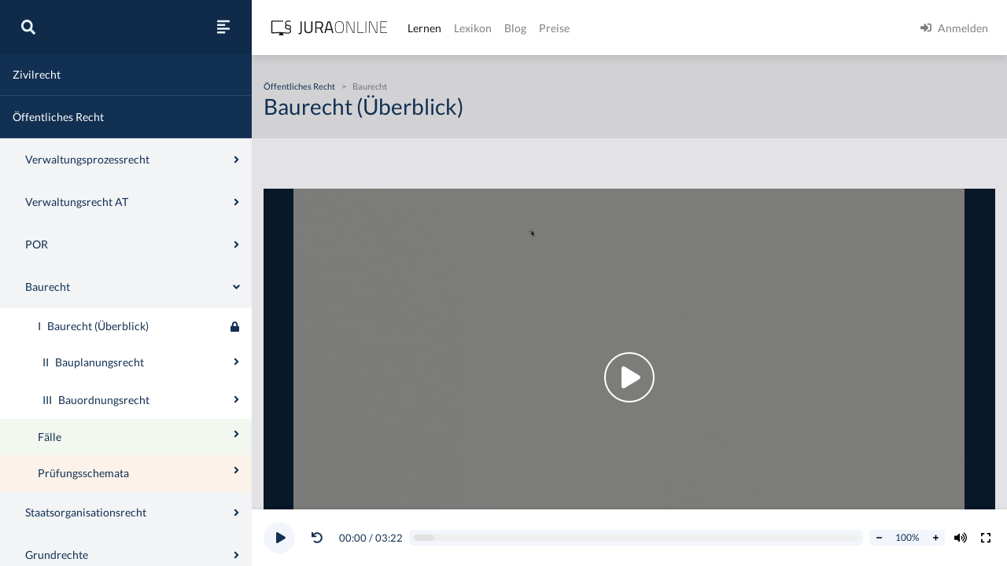

--- FILE ---
content_type: text/html
request_url: https://jura-online.de/lernen/baurecht-ueberblick/1072/excursus/
body_size: 11771
content:
<!DOCTYPE html><html lang="de"><head><meta charSet="utf-8"/><meta name="viewport" content="width=device-width"/><title>Baurecht (Überblick) | Jura Online</title><link rel="canonical" href="https://jura-online.de/lernen/baurecht-ueberblick/867/excursus/"/><meta itemProp="name" content="Baurecht (Überblick) - Exkurs - Jura Online"/><meta itemProp="description" content="Jura online lernen auf Jura Online mit dem Exkurs zu &quot;Baurecht (Überblick)&quot; im Bereich &quot;Baurecht&quot;"/><meta itemProp="image" content="https://media-cf.jura-online.de/media/image/P3Egq2qJV9J4sXT1as340Pabs7Ij8gs0tQGdLNmPrED_L13nrZkqftoYnc_t.png"/><meta name="description" content="Jura online lernen auf Jura Online mit dem Exkurs zu &quot;Baurecht (Überblick)&quot; im Bereich &quot;Baurecht&quot;"/><meta property="og:title" content="Baurecht (Überblick) - Exkurs - Jura Online"/><meta property="og:type" content="website"/><meta property="og:url" content="https://jura-online.de/lernen/baurecht-ueberblick/1072/excursus/"/><meta property="og:locale" content="de_DE"/><meta property="og:card" content="summary"/><meta property="og:creator" content="Jura Online"/><meta property="og:image" content="https://media-cf.jura-online.de/media/image/P3Egq2qJV9J4sXT1as340Pabs7Ij8gs0tQGdLNmPrED_L13nrZkqftoYnc_t.png"/><meta property="og:description" content="Jura online lernen auf Jura Online mit dem Exkurs zu &quot;Baurecht (Überblick)&quot; im Bereich &quot;Baurecht&quot;"/><meta property="og:site_name" content="Jura Online"/><meta name="robots" content="index, follow, noarchive"/><script data-testid="rich-result" type="application/ld+json">{
  "@context": "https://schema.org",
  "@type": "Article",
  "author": {
    "@type": "Organization",
    "name": "Autoren von Jura Online"
  },
  "mainEntityOfPage": {
    "@type": "WebPage",
    "@id": "https://jura-online.de/lernen/baurecht-ueberblick/867/excursus/"
  },
  "headline": "Baurecht (Überblick)",
  "image": "https://media-cf.jura-online.de/media/image/P3Egq2qJV9J4sXT1as340Pabs7Ij8gs0tQGdLNmPrED_L13nrZkqftoYnc_t.png",
  "dateCreated": "2013-01-31T23:26:28.000Z",
  "publisher": {
    "name": "Jura Online",
    "@type": "Organization",
    "logo": {
      "@type": "ImageObject",
      "url": "https://jura-online.de/shared/jo-logo-dark.svg#Ebene_1"
    },
    "url": "https://jura-online.de"
  },
  "description": "Jura online lernen auf Jura Online mit dem Exkurs zu \"Baurecht (Überblick)\" im Bereich \"Baurecht\"",
  "url": "https://jura-online.de/lernen/baurecht-ueberblick/867/excursus/",
  "isAccessibleForFree": "False",
  "hasPart": {
    "@type": "WebPageElement",
    "isAccessibleForFree": "False",
    "cssSelector": ".paywall"
  }
}</script><meta name="next-head-count" content="19"/><link rel="preload" href="/_next/static/css/453be498d2cee9f7.css" as="style"/><link rel="stylesheet" href="/_next/static/css/453be498d2cee9f7.css" data-n-g=""/><link rel="preload" href="/_next/static/css/e076c6d35f7a6471.css" as="style"/><link rel="stylesheet" href="/_next/static/css/e076c6d35f7a6471.css" data-n-p=""/><link rel="preload" href="/_next/static/css/2d104b75885fecdd.css" as="style"/><link rel="stylesheet" href="/_next/static/css/2d104b75885fecdd.css" data-n-p=""/><noscript data-n-css=""></noscript><script defer="" nomodule="" src="/_next/static/chunks/polyfills-78c92fac7aa8fdd8.js"></script><script src="/_next/static/chunks/webpack-c7ff01b93bcc2b1b.js" defer=""></script><script src="/_next/static/chunks/framework-a667dbba83e63e79.js" defer=""></script><script src="/_next/static/chunks/main-6f26a8837a0d88b3.js" defer=""></script><script src="/_next/static/chunks/pages/_app-e1f3ddd957634547.js" defer=""></script><script src="/_next/static/chunks/d6e1aeb5-85a0bbd4d1112fa6.js" defer=""></script><script src="/_next/static/chunks/e78312c5-5ec64e4569205ba6.js" defer=""></script><script src="/_next/static/chunks/9799-0eac5e13e4475440.js" defer=""></script><script src="/_next/static/chunks/7465-8ffeae2ba340c6a8.js" defer=""></script><script src="/_next/static/chunks/283-ab9b60472c96bbcc.js" defer=""></script><script src="/_next/static/chunks/718-4286a40cd41c02cd.js" defer=""></script><script src="/_next/static/chunks/8618-084fe45603344dd1.js" defer=""></script><script src="/_next/static/chunks/4654-e9909e5a62ce7097.js" defer=""></script><script src="/_next/static/chunks/2397-1e06e8c21b534dca.js" defer=""></script><script src="/_next/static/chunks/3240-c4c1454f5a8a4205.js" defer=""></script><script src="/_next/static/chunks/4909-c0e8e081d4c71e9c.js" defer=""></script><script src="/_next/static/chunks/5083-03fc331fcf4a1681.js" defer=""></script><script src="/_next/static/chunks/3605-15b6beea1d61132b.js" defer=""></script><script src="/_next/static/chunks/pages/lernen/%5Bslug%5D/%5Bid%5D/excursus-d191f86d2172454c.js" defer=""></script><script src="/_next/static/morphling-next-assets/_buildManifest.js" defer=""></script><script src="/_next/static/morphling-next-assets/_ssgManifest.js" defer=""></script></head><body><div id="__next"><div class="alert_root__fXa3_"></div><div class="Layout_root__QWve9" data-layout-expanded="true" data-layout-banner="false" data-initial-load="true"><div class="Layout_wrapper__f8Gve"><aside class="side_root__syHLm lernen-sidebar_root__w0w5A"><div class="side_top__97vhR"><div class="lernen-sidebar_topContainer__w_rCB"><div class="lernen-sidebar_navToggle__nKb3j"><button type="button" aria-label="Suche"><svg aria-hidden="true" focusable="false" data-prefix="fas" data-icon="search" class="svg-inline--fa fa-search fa-w-16 fa-lg " role="img" xmlns="http://www.w3.org/2000/svg" viewBox="0 0 512 512"><path fill="currentColor" d="M505 442.7L405.3 343c-4.5-4.5-10.6-7-17-7H372c27.6-35.3 44-79.7 44-128C416 93.1 322.9 0 208 0S0 93.1 0 208s93.1 208 208 208c48.3 0 92.7-16.4 128-44v16.3c0 6.4 2.5 12.5 7 17l99.7 99.7c9.4 9.4 24.6 9.4 33.9 0l28.3-28.3c9.4-9.4 9.4-24.6.1-34zM208 336c-70.7 0-128-57.2-128-128 0-70.7 57.2-128 128-128 70.7 0 128 57.2 128 128 0 70.7-57.2 128-128 128z"></path></svg></button><button type="button" aria-label="Seitenleiste ein- und ausblenden" data-sidebar-toggler="true" class="toggle_toggle__gIUBX"><svg aria-hidden="true" focusable="false" data-prefix="fas" data-icon="align-left" class="svg-inline--fa fa-align-left fa-w-14 fa-flip-vertical fa-lg " role="img" xmlns="http://www.w3.org/2000/svg" viewBox="0 0 448 512"><path fill="currentColor" d="M12.83 352h262.34A12.82 12.82 0 0 0 288 339.17v-38.34A12.82 12.82 0 0 0 275.17 288H12.83A12.82 12.82 0 0 0 0 300.83v38.34A12.82 12.82 0 0 0 12.83 352zm0-256h262.34A12.82 12.82 0 0 0 288 83.17V44.83A12.82 12.82 0 0 0 275.17 32H12.83A12.82 12.82 0 0 0 0 44.83v38.34A12.82 12.82 0 0 0 12.83 96zM432 160H16a16 16 0 0 0-16 16v32a16 16 0 0 0 16 16h416a16 16 0 0 0 16-16v-32a16 16 0 0 0-16-16zm0 256H16a16 16 0 0 0-16 16v32a16 16 0 0 0 16 16h416a16 16 0 0 0 16-16v-32a16 16 0 0 0-16-16z"></path></svg></button></div><div class="collapse"></div></div></div><div class="side_main__26Dwk lernen-sidebar_main__7npJT" data-animating="false"></div></aside><div class="content_root__1HHr1"><div class="content_top__pZDUW"><header class="header_root__89yTx"><nav class="navbar navbar-expand-lg navbar-light"><div class="flex-row navbar-nav"><button type="button" aria-label="Seitenleiste ein- und ausblenden" data-sidebar-toggler="true" class="toggle_toggle__gIUBX"><svg aria-hidden="true" focusable="false" data-prefix="fas" data-icon="align-left" class="svg-inline--fa fa-align-left fa-w-14 fa-flip-vertical fa-lg " role="img" xmlns="http://www.w3.org/2000/svg" viewBox="0 0 448 512"><path fill="currentColor" d="M12.83 352h262.34A12.82 12.82 0 0 0 288 339.17v-38.34A12.82 12.82 0 0 0 275.17 288H12.83A12.82 12.82 0 0 0 0 300.83v38.34A12.82 12.82 0 0 0 12.83 352zm0-256h262.34A12.82 12.82 0 0 0 288 83.17V44.83A12.82 12.82 0 0 0 275.17 32H12.83A12.82 12.82 0 0 0 0 44.83v38.34A12.82 12.82 0 0 0 12.83 96zM432 160H16a16 16 0 0 0-16 16v32a16 16 0 0 0 16 16h416a16 16 0 0 0 16-16v-32a16 16 0 0 0-16-16zm0 256H16a16 16 0 0 0-16 16v32a16 16 0 0 0 16 16h416a16 16 0 0 0 16-16v-32a16 16 0 0 0-16-16z"></path></svg></button><a aria-label="Jura Online Logo" href="/" class="header_brand__j6V4p navbar-brand"><svg fill="currentColor"><use href="/shared/jo-logo-dark.svg#Ebene_1"></use></svg></a></div><button aria-controls="jo-navbar" type="button" aria-label="Toggle navigation" class="navbar-toggler collapsed"><span class="navbar-toggler-icon"></span></button><div class="header_collapse__vXTHc navbar-collapse collapse" id="jo-navbar"><div class="navbar-nav"><a class="nav-link active" href="/lernen/">Lernen</a><a class="nav-link" href="/lexikon/">Lexikon</a><a class="nav-link" href="https://jura-online.de/blog/">Blog</a><a class="nav-link" href="https://jura-online.de/preise/">Preise</a></div><div class="UserNavList_root__HrtpF ml-auto navbar-nav"><a href="https://jura-online.de/auth/login" data-rb-event-key="https://jura-online.de/auth/login" class="nav-link"><svg aria-hidden="true" focusable="false" data-prefix="fas" data-icon="sign-in-alt" class="svg-inline--fa fa-sign-in-alt fa-w-16 fa-1x mr-2" role="img" xmlns="http://www.w3.org/2000/svg" viewBox="0 0 512 512"><path fill="currentColor" d="M416 448h-84c-6.6 0-12-5.4-12-12v-40c0-6.6 5.4-12 12-12h84c17.7 0 32-14.3 32-32V160c0-17.7-14.3-32-32-32h-84c-6.6 0-12-5.4-12-12V76c0-6.6 5.4-12 12-12h84c53 0 96 43 96 96v192c0 53-43 96-96 96zm-47-201L201 79c-15-15-41-4.5-41 17v96H24c-13.3 0-24 10.7-24 24v96c0 13.3 10.7 24 24 24h136v96c0 21.5 26 32 41 17l168-168c9.3-9.4 9.3-24.6 0-34z"></path></svg><span>Anmelden</span></a></div></div></nav></header></div><div class="content_main__bzt3t"><div class="lernen-layout_root__0kEQW" data-blocked="false"><div class="lernen-layout_top__lzB_v"><div class="container"><div class="row"><div class="col-12"><div class="lernen-breadcrumbs_root__tW3l1"><div class="lernen-breadcrumbs_empty__Upogv"></div></div></div><div class="col-12"><h1>Baurecht (Überblick)</h1></div></div></div></div><div class="lernen-layout_content__ziNay"><div class="py-3 paywall"><div id="excursus_excursus__Ceus1" data-limit-content="false" class="container"><div class="row"><div class="col"><div data-vjs-player="true" data-visible="true" data-inline="false" class="base-video_root__Npk3j lernen-video_root__oHjd3"><video><p class="lead">To view this video please enable JavaScript, and consider upgrading to a web browser that<a rel="noopener noreferrer" href="http://videojs.com/html5-video-support/" target="_blank">supports HTML5 video</a></p></video><div class="learnstage-annotations_root__WMkvm"><div class="d-flex flex-column p-2"></div></div></div></div></div><div class="description_root__oTou5 row"><div class="col"><div class="row"><div class="col-lg-10 col-auto order-first"><div>
<h2 id="überblick---baurecht">Überblick - Baurecht</h2>
<p>Im Baurecht kann zwischen zwei Bereichen unterschieden werden, dem Bauplanungsrecht und dem Bauordnungsrecht. Im Baurecht betrifft das Bauplanungsrecht das Recht der städtebaulichen Entwicklung. Es kann sich im Baurecht beispielsweise die Frage stellen, ob eine Schweinemast in der Innenstadt errichtet werden darf.<br>
Im Rahmen des Bauplanungsrechtes existieren zwei klausurrelevante Bereiche.</p>
<h3 id="i.-bauplanungsrecht-städtebauliche-entwicklung">I. Bauplanungsrecht (städtebauliche Entwicklung)</h3>
<p>Zum einen wird das Baurecht in Gestalt des Bauplanungsrechtes relevant, wenn es um einen Bebauungsplan geht. Einzelheiten zum Bebauungsplan sind in den § 1-10, 214, 215 BauGB geregelt. Dies betrifft insbesondere die Frage der Wirksamkeit eines Bebauungsplans. Zum anderen betrifft das Baurecht auch die bauplanungsrechtliche Zulässigkeit von Bauvorhaben. Hier sind die §§ 29 ff. BauGB, gegebenenfalls in Verbindung mit der Baunutzungsverordnung, anzuwenden.</p>
<h3 id="ii.-bauordnungsrecht-gefahrenabwehr">II. Bauordnungsrecht (Gefahrenabwehr)</h3>
<p>Weiterhin umfasst das Baurecht auch das Bauordnungsrecht. Dies ist das spezielle Recht der Gefahrenabwehr in den Fällen, in denen die Gefahr von einer baulichen Anlage ausgeht. Da das Recht der Gefahrenabwehr Landesrecht ist, richtet sich das Bauordnungsrecht nach landesrechtlichen Vorschriften. Anknüpfungspunkte sind hier die in § 78 der Thüringer Bauordnung geregelte Baugenehmigung und sogenannte Bauordnungsverfügungen. Beispiel: Abrissverfügung. Die verschiedenen Bauordnungsverfügungen im landesrechtlichen Baurecht sind in den §§ 87, 61 I 2 ThürBO geregelt.</p>
</div></div></div></div></div><div class="keywords_root__2XL1_ row"><div class="col"><div class="my-2"><h4>Schlagwörter und verwandte Lerneinheiten</h4><div class="keyword-tags"><button type="button" class="mr-2 mb-2 btn btn-secondary btn-sm">Baugenehmigung</button></div></div></div></div><footer class="footer_root__oTo_0"><ul><li><a class="px-3 py-2" href="https://jura-online.de/impressum">Impressum</a></li><li><a class="px-3 py-2" href="https://jura-online.de/faq">FAQ</a></li><li><a class="px-3 py-2" href="https://jura-online.de/datenschutz">Datenschutz</a></li><li><a class="px-3 py-2" href="https://jura-online.de/agb">AGB</a></li><li><a class="px-3 py-2" href="https://jura-online.de/vertraege-kuendigen">Paket kündigen</a></li></ul></footer></div></div></div></div></div></div></div></div></div><script id="__NEXT_DATA__" type="application/json">{"props":{"pageProps":{"initialState":{"learnstage":{"currentLearnUnit":{"data":{"author_name":"Sören A. Croll","created":"2013-01-31T23:26:28.000Z","description":"\r\n\u003ch2 id=\"überblick---baurecht\"\u003eÜberblick - Baurecht\u003c/h2\u003e\r\n\u003cp\u003eIm Baurecht kann zwischen zwei Bereichen unterschieden werden, dem Bauplanungsrecht und dem Bauordnungsrecht. Im Baurecht betrifft das Bauplanungsrecht das Recht der städtebaulichen Entwicklung. Es kann sich im Baurecht beispielsweise die Frage stellen, ob eine Schweinemast in der Innenstadt errichtet werden darf.\u003cbr\u003e\r\nIm Rahmen des Bauplanungsrechtes existieren zwei klausurrelevante Bereiche.\u003c/p\u003e\r\n\u003ch3 id=\"i.-bauplanungsrecht-städtebauliche-entwicklung\"\u003eI. Bauplanungsrecht (städtebauliche Entwicklung)\u003c/h3\u003e\r\n\u003cp\u003eZum einen wird das Baurecht in Gestalt des Bauplanungsrechtes relevant, wenn es um einen Bebauungsplan geht. Einzelheiten zum Bebauungsplan sind in den § 1-10, 214, 215 BauGB geregelt. Dies betrifft insbesondere die Frage der Wirksamkeit eines Bebauungsplans. Zum anderen betrifft das Baurecht auch die bauplanungsrechtliche Zulässigkeit von Bauvorhaben. Hier sind die §§ 29 ff. BauGB, gegebenenfalls in Verbindung mit der Baunutzungsverordnung, anzuwenden.\u003c/p\u003e\r\n\u003ch3 id=\"ii.-bauordnungsrecht-gefahrenabwehr\"\u003eII. Bauordnungsrecht (Gefahrenabwehr)\u003c/h3\u003e\r\n\u003cp\u003eWeiterhin umfasst das Baurecht auch das Bauordnungsrecht. Dies ist das spezielle Recht der Gefahrenabwehr in den Fällen, in denen die Gefahr von einer baulichen Anlage ausgeht. Da das Recht der Gefahrenabwehr Landesrecht ist, richtet sich das Bauordnungsrecht nach landesrechtlichen Vorschriften. Anknüpfungspunkte sind hier die in § 78 der Thüringer Bauordnung geregelte Baugenehmigung und sogenannte Bauordnungsverfügungen. Beispiel: Abrissverfügung. Die verschiedenen Bauordnungsverfügungen im landesrechtlichen Baurecht sind in den §§ 87, 61 I 2 ThürBO geregelt.\u003c/p\u003e\r\n","id":1072,"title":"Baurecht (Überblick)","seo_keywords":"","solution_file":null,"facts_file":null,"slug":"baurecht-ueberblick","type":"LESSON","canonical":"/lernen/baurecht-ueberblick/867/excursus/","hierarchy_element":{"id":935,"code":"002-004-I","sort_code":"002-004-001","list_item":"I","depth":3,"learn_unit_id":1072,"title":null},"image":[{"learn_unit_id":1072,"image_id":3000,"file_id":18335,"type":1,"file_name":"0NQDrqnsJRjbdLOUZx7IrM9JX_phwDBqrqxWITu9aErW4N-mz8aJBALfd12s.png"},{"learn_unit_id":1072,"image_id":3000,"file_id":18336,"type":2,"file_name":"P3Egq2qJV9J4sXT1as340Pabs7Ij8gs0tQGdLNmPrED_L13nrZkqftoYnc_t.png"},{"learn_unit_id":1072,"image_id":3000,"file_id":18337,"type":3,"file_name":"w8o-zWtF6hhHoyZmIBg4952EbUwJWle_6oy0UUIYu1zGfaEJB3bRmWIoa19p.png"}],"videos":[{"id":3948,"files":[{"video_id":3948,"learn_unit_id":1072,"file_id":18320,"type":0,"file_name":"D-SGLeUzvJh-zLiMnjiMfUGb2RBoVeCgONbN84GYNhAUxEBDXFY4gS242yUHGBDGS-YdXQVktjGKQ2hr1NAn3g.mp4"},{"video_id":3948,"learn_unit_id":1072,"file_id":18321,"type":4,"file_name":"D-SGLeUzvJh-zLiMnjiMfUGb2RBoVeCgONbN84GYNhAUxEBDXFY4gS242yUHGBDGS-YdXQVktjGKQ2hr1NAn3g.webm"},{"video_id":3948,"learn_unit_id":1072,"file_id":18322,"type":5,"file_name":"D-SGLeUzvJh-zLiMnjiMfUGb2RBoVeCgONbN84GYNhAUxEBDXFY4gS242yUHGBDGS-YdXQVktjGKQ2hr1NAn3g-mpeg.mp4"}],"annotations":[{"id":4833,"end_sec":21,"start_sec":8,"video_note":null,"law_text":{"id":null,"code_id":null,"paragraph":null,"text":null,"law_code":{"id":null,"code_string":null,"name":null}}},{"id":4834,"end_sec":43,"start_sec":26,"video_note":null,"law_text":{"id":null,"code_id":null,"paragraph":null,"text":null,"law_code":{"id":null,"code_string":null,"name":null}}},{"id":4835,"end_sec":57,"start_sec":47,"video_note":null,"law_text":{"id":null,"code_id":null,"paragraph":null,"text":null,"law_code":{"id":null,"code_string":null,"name":null}}},{"id":4836,"end_sec":124,"start_sec":59,"video_note":null,"law_text":{"id":null,"code_id":null,"paragraph":null,"text":null,"law_code":{"id":null,"code_string":null,"name":null}}},{"id":4837,"end_sec":192,"start_sec":127,"video_note":null,"law_text":{"id":null,"code_id":null,"paragraph":null,"text":null,"law_code":{"id":null,"code_string":null,"name":null}}},{"id":61816,"end_sec":null,"start_sec":71,"video_note":null,"law_text":{"id":7330,"code_id":458,"paragraph":"§ 1","text":"\u003cp\u003e(1) Aufgabe der Bauleitplanung ist es, die bauliche und sonstige Nutzung der Grundstücke in der Gemeinde nach Maßgabe dieses Gesetzbuchs vorzubereiten und zu leiten.\u003c/p\u003e\u003cp\u003e(2) Bauleitpläne sind der Flächennutzungsplan (vorbereitender Bauleitplan) und der Bebauungsplan (verbindlicher Bauleitplan).\u003c/p\u003e\u003cp\u003e(3) Die Gemeinden haben die Bauleitpläne aufzustellen, sobald und soweit es für die städtebauliche Entwicklung und Ordnung erforderlich ist. Auf die Aufstellung von Bauleitplänen und städtebaulichen Satzungen besteht kein Anspruch; ein Anspruch kann auch nicht durch Vertrag begründet werden.\u003c/p\u003e\u003cp\u003e(4) Die Bauleitpläne sind den Zielen der Raumordnung anzupassen.\u003c/p\u003e\u003cp\u003e(5) Die Bauleitpläne sollen eine nachhaltige städtebauliche Entwicklung, die die sozialen, wirtschaftlichen und umweltschützenden Anforderungen auch in Verantwortung gegenüber künftigen Generationen miteinander in Einklang bringt, und eine dem Wohl der Allgemeinheit dienende sozialgerechte Bodennutzung unter Berücksichtigung der Wohnbedürfnisse der Bevölkerung gewährleisten. Sie sollen dazu beitragen, eine menschenwürdige Umwelt zu sichern, die natürlichen Lebensgrundlagen zu schützen und zu entwickeln sowie den Klimaschutz und die Klimaanpassung, insbesondere auch in der Stadtentwicklung, zu fördern, sowie die städtebauliche Gestalt und das Orts- und Landschaftsbild baukulturell zu erhalten und zu entwickeln. Hierzu soll die städtebauliche Entwicklung vorrangig durch Maßnahmen der Innenentwicklung erfolgen.\u003c/p\u003e\u003cp\u003e(6) Bei der Aufstellung der Bauleitpläne sind insbesondere zu berücksichtigen: \u003cdl\u003e\u003cdt\u003e1.\u003c/dt\u003e\u003cdd\u003edie allgemeinen Anforderungen an gesunde Wohn- und Arbeitsverhältnisse und die Sicherheit der Wohn- und Arbeitsbevölkerung,\u003c/dd\u003e\u003cdt\u003e2.\u003c/dt\u003e\u003cdd\u003edie Wohnbedürfnisse der Bevölkerung, insbesondere auch von Familien mit mehreren Kindern, die Schaffung und Erhaltung sozial stabiler Bewohnerstrukturen, die Eigentumsbildung weiter Kreise der Bevölkerung und die Anforderungen kostensparenden Bauens sowie die Bevölkerungsentwicklung,\u003c/dd\u003e\u003cdt\u003e3.\u003c/dt\u003e\u003cdd\u003edie sozialen und kulturellen Bedürfnisse der Bevölkerung, insbesondere die Bedürfnisse der Familien, der jungen, alten und behinderten Menschen, unterschiedliche Auswirkungen auf Frauen und Männer sowie die Belange des Bildungswesens und von Sport, Freizeit und Erholung,\u003c/dd\u003e\u003cdt\u003e4.\u003c/dt\u003e\u003cdd\u003edie Erhaltung, Erneuerung, Fortentwicklung, Anpassung und der Umbau vorhandener Ortsteile sowie die Erhaltung und Entwicklung zentraler Versorgungsbereiche,\u003c/dd\u003e\u003cdt\u003e5.\u003c/dt\u003e\u003cdd\u003edie Belange der Baukultur, des Denkmalschutzes und der Denkmalpflege, die erhaltenswerten Ortsteile, Straßen und Plätze von geschichtlicher, künstlerischer oder städtebaulicher Bedeutung und die Gestaltung des Orts- und Landschaftsbildes,\u003c/dd\u003e\u003cdt\u003e6.\u003c/dt\u003e\u003cdd\u003edie von den Kirchen und Religionsgesellschaften des öffentlichen Rechts festgestellten Erfordernisse für Gottesdienst und Seelsorge,\u003c/dd\u003e\u003cdt\u003e7.\u003c/dt\u003e\u003cdd\u003edie Belange des Umweltschutzes, einschließlich des Naturschutzes und der Landschaftspflege, insbesondere \u003cdl\u003e\u003cdt\u003ea)\u003c/dt\u003e\u003cdd\u003edie Auswirkungen auf Tiere, Pflanzen, Fläche, Boden, Wasser, Luft, Klima und das Wirkungsgefüge zwischen ihnen sowie die Landschaft und die biologische Vielfalt,\u003c/dd\u003e\u003cdt\u003eb)\u003c/dt\u003e\u003cdd\u003edie Erhaltungsziele und der Schutzzweck der Natura 2000-Gebiete im Sinne des Bundesnaturschutzgesetzes,\u003c/dd\u003e\u003cdt\u003ec)\u003c/dt\u003e\u003cdd\u003eumweltbezogene Auswirkungen auf den Menschen und seine Gesundheit sowie die Bevölkerung insgesamt,\u003c/dd\u003e\u003cdt\u003ed)\u003c/dt\u003e\u003cdd\u003eumweltbezogene Auswirkungen auf Kulturgüter und sonstige Sachgüter,\u003c/dd\u003e\u003cdt\u003ee)\u003c/dt\u003e\u003cdd\u003edie Vermeidung von Emissionen sowie der sachgerechte Umgang mit Abfällen und Abwässern,\u003c/dd\u003e\u003cdt\u003ef)\u003c/dt\u003e\u003cdd\u003edie Nutzung erneuerbarer Energien sowie die sparsame und effiziente Nutzung von Energie,\u003c/dd\u003e\u003cdt\u003eg)\u003c/dt\u003e\u003cdd\u003edie Darstellungen von Landschaftsplänen sowie von sonstigen Plänen, insbesondere des Wasser-, Abfall- und Immissionsschutzrechts,\u003c/dd\u003e\u003cdt\u003eh)\u003c/dt\u003e\u003cdd\u003edie Erhaltung der bestmöglichen Luftqualität in Gebieten, in denen die durch Rechtsverordnung zur Erfüllung von Rechtsakten der Europäischen Union festgelegten Immissionsgrenzwerte nicht überschritten werden,\u003c/dd\u003e\u003cdt\u003ei)\u003c/dt\u003e\u003cdd\u003edie Wechselwirkungen zwischen den einzelnen Belangen des Umweltschutzes nach den Buchstaben a bis d,\u003c/dd\u003e\u003cdt\u003ej)\u003c/dt\u003e\u003cdd\u003eunbeschadet des § 50 Satz 1 des Bundes-Immissionsschutzgesetzes, die Auswirkungen, die aufgrund der Anfälligkeit der nach dem Bebauungsplan zulässigen Vorhaben für schwere Unfälle oder Katastrophen zu erwarten sind, auf die Belange nach den Buchstaben a bis d und i,\u003c/dd\u003e\u003c/dl\u003e\u003c/dd\u003e\u003cdt\u003e8.\u003c/dt\u003e\u003cdd\u003edie Belange \u003cdl\u003e\u003cdt\u003ea)\u003c/dt\u003e\u003cdd\u003eder Wirtschaft, auch ihrer mittelständischen Struktur im Interesse einer verbrauchernahen Versorgung der Bevölkerung,\u003c/dd\u003e\u003cdt\u003eb)\u003c/dt\u003e\u003cdd\u003eder Land- und Forstwirtschaft,\u003c/dd\u003e\u003cdt\u003ec)\u003c/dt\u003e\u003cdd\u003eder Erhaltung, Sicherung und Schaffung von Arbeitsplätzen,\u003c/dd\u003e\u003cdt\u003ed)\u003c/dt\u003e\u003cdd\u003edes Post- und Telekommunikationswesens,\u003c/dd\u003e\u003cdt\u003ee)\u003c/dt\u003e\u003cdd\u003eder Versorgung, insbesondere mit Energie und Wasser, einschließlich der Versorgungssicherheit,\u003c/dd\u003e\u003cdt\u003ef)\u003c/dt\u003e\u003cdd\u003eder Sicherung von Rohstoffvorkommen,\u003c/dd\u003e\u003c/dl\u003e\u003c/dd\u003e\u003cdt\u003e9.\u003c/dt\u003e\u003cdd\u003edie Belange des Personen- und Güterverkehrs und der Mobilität der Bevölkerung, einschließlich des öffentlichen Personennahverkehrs und des nicht motorisierten Verkehrs, unter besonderer Berücksichtigung einer auf Vermeidung und Verringerung von Verkehr ausgerichteten städtebaulichen Entwicklung,\u003c/dd\u003e\u003cdt\u003e10.\u003c/dt\u003e\u003cdd\u003edie Belange der Verteidigung und des Zivilschutzes sowie der zivilen Anschlussnutzung von Militärliegenschaften,\u003c/dd\u003e\u003cdt\u003e11.\u003c/dt\u003e\u003cdd\u003edie Ergebnisse eines von der Gemeinde beschlossenen städtebaulichen Entwicklungskonzeptes oder einer von ihr beschlossenen sonstigen städtebaulichen Planung,\u003c/dd\u003e\u003cdt\u003e12.\u003c/dt\u003e\u003cdd\u003edie Belange des Küsten- oder Hochwasserschutzes und der Hochwasservorsorge, insbesondere die Vermeidung und Verringerung von Hochwasserschäden,\u003c/dd\u003e\u003cdt\u003e13.\u003c/dt\u003e\u003cdd\u003edie Belange von Flüchtlingen oder Asylbegehrenden und ihrer Unterbringung.\u003c/dd\u003e\u003c/dl\u003e\u003c/p\u003e\u003cp\u003e(7) Bei der Aufstellung der Bauleitpläne sind die öffentlichen und privaten Belange gegeneinander und untereinander gerecht abzuwägen.\u003c/p\u003e\u003cp\u003e(8) Die Vorschriften dieses Gesetzbuchs über die Aufstellung von Bauleitplänen gelten auch für ihre Änderung, Ergänzung und Aufhebung.\u003c/p\u003e","law_code":{"id":458,"code_string":"bbaug","name":"BauGB"}}},{"id":61817,"end_sec":null,"start_sec":71,"video_note":null,"law_text":{"id":90412,"code_id":6293,"paragraph":"§ 10","text":"(1) Die Gemeinde beschließt den Bebauungsplan als Satzung. \u003cbr\u003e \u003cbr\u003e\r\n\r\n(2) Bebauungspläne nach § 8 Abs. 2 Satz 2, Abs. 3 Satz 2 und Abs. 4 bedürfen der Genehmigung der höheren Verwaltungsbehörde. § 6 Abs. 2 und 4 ist entsprechend anzuwenden. \u003cbr\u003e  \u003cbr\u003e\r\n\r\n(3) Die Erteilung der Genehmigung oder, soweit eine Genehmigung nicht erforderlich ist, der Beschluss des Bebauungsplans durch die Gemeinde ist ortsüblich bekannt zu machen. Der Bebauungsplan ist mit der Begründung und der zusammenfassenden Erklärung nach Absatz 4 zu jedermanns Einsicht bereitzuhalten; über den Inhalt ist auf Verlangen Auskunft zu geben. In der Bekanntmachung ist darauf hinzuweisen, wo der Bebauungsplan eingesehen werden kann. Mit der Bekanntmachung tritt der Bebauungsplan in Kraft. Die Bekanntmachung tritt an die Stelle der sonst für Satzungen vorgeschriebenen Veröffentlichung. \u003cbr\u003e \u003cbr\u003e\r\n\r\n(4) Dem Bebauungsplan ist eine zusammenfassende Erklärung beizufügen über die Art und Weise, wie die Umweltbelange und die Ergebnisse der Öffentlichkeits- und Behördenbeteiligung in dem Bebauungsplan berücksichtigt wurden, und aus welchen Gründen der Plan nach Abwägung mit den geprüften, in Betracht kommenden anderweitigen Planungsmöglichkeiten gewählt wurde. ","law_code":{"id":6293,"code_string":"BauGB","name":"BauGB_"}}},{"id":61818,"end_sec":null,"start_sec":76,"video_note":null,"law_text":{"id":90414,"code_id":6293,"paragraph":"§ 214","text":"(1) Eine Verletzung von Verfahrens- und Formvorschriften dieses Gesetzbuchs ist für die Rechtswirksamkeit des Flächennutzungsplans und der Satzungen nach diesem Gesetzbuch nur beachtlich, wenn \u003cbr\u003e \u003cbr\u003e \r\n\r\n1.\tentgegen § 2 Abs. 3 die von der Planung berührten Belange, die der Gemeinde bekannt waren oder hätten bekannt sein müssen, in wesentlichen Punkten nicht zutreffend ermittelt oder bewertet worden sind und wenn der Mangel offensichtlich und auf das Ergebnis des Verfahrens von Einfluss gewesen ist; \u003cbr\u003e \u003cbr\u003e \r\n2.\tdie Vorschriften über die Öffentlichkeits- und Behördenbeteiligung nach § 3 Abs. 2, § 4 Abs. 2, § 4a Abs. 3 und 5 Satz 2, § 13 Abs. 2 Satz 1 Nr. 2 und 3 (auch in Verbindung mit § 13a Abs. 2 Nr. 1), § 22 Abs. 9 Satz 2, § 34 Abs. 6 Satz 1 sowie § 35 Abs. 6 Satz 5 verletzt worden sind; dabei ist unbeachtlich, wenn bei Anwendung der Vorschriften einzelne Personen, Behörden oder sonstige Träger öffentlicher Belange nicht beteiligt worden sind, die entsprechenden Belange jedoch unerheblich waren oder in der Entscheidung berücksichtigt worden sind, oder einzelne Angaben dazu, welche Arten umweltbezogener Informationen verfügbar sind, gefehlt haben, oder der Hinweis nach § 3 Abs. 2 Satz 2 Halbsatz 2 (auch in Verbindung mit § 13 Abs. 2 Satz 2 und § 13a Abs. 2 Nr. 1) gefehlt hat, oder bei Anwendung des § 13 Abs. 3 Satz 2 die Angabe darüber, dass von einer Umweltprüfung abgesehen wird, unterlassen wurde, oder bei Anwendung des § 4a Abs. 3 Satz 4 oder des § 13 (auch in Verbindung mit § 13a Abs. 2 Nr. 1) die Voraussetzungen für die Durchführung der Beteiligung nach diesen Vorschriften verkannt worden sind; \u003cbr\u003e \u003cbr\u003e \r\n3.\tdie Vorschriften über die Begründung des Flächennutzungsplans und der Satzungen sowie ihrer Entwürfe nach §§ 2a, 3 Abs. 2, § 5 Abs. 1 Satz 2 Halbsatz 2 und Abs. 5, § 9 Abs. 8 und § 22 Abs. 10 verletzt worden sind; dabei ist unbeachtlich, wenn die Begründung des Flächennutzungsplans oder der Satzung oder ihr Entwurf unvollständig ist; abweichend von Halbsatz 2 ist eine Verletzung von Vorschriften in Bezug auf den Umweltbericht unbeachtlich, wenn die Begründung hierzu nur in unwesentlichen Punkten unvollständig ist; \u003cbr\u003e \u003cbr\u003e \r\n4.\tein Beschluss der Gemeinde über den Flächennutzungsplan oder die Satzung nicht gefasst, eine Genehmigung nicht erteilt oder der mit der Bekanntmachung des Flächennutzungsplans oder der Satzung verfolgte Hinweiszweck nicht erreicht worden ist.\r\nSoweit in den Fällen des Satzes 1 Nr. 3 die Begründung in wesentlichen Punkten unvollständig ist, hat die Gemeinde auf Verlangen Auskunft zu erteilen, wenn ein berechtigtes Interesse dargelegt wird. \u003cbr\u003e \u003cbr\u003e \r\n\r\n(2) Für die Rechtswirksamkeit der Bauleitpläne ist auch unbeachtlich, wenn \u003cbr\u003e \u003cbr\u003e \r\n\r\n1.\tdie Anforderungen an die Aufstellung eines selbständigen Bebauungsplans (§ 8 Abs. 2 Satz 2) oder an die in § 8 Abs. 4 bezeichneten dringenden Gründe für die Aufstellung eines vorzeitigen Bebauungsplans nicht richtig beurteilt worden sind; \u003cbr\u003e \u003cbr\u003e \r\n2.\t§ 8 Abs. 2 Satz 1 hinsichtlich des Entwickelns des Bebauungsplans aus dem Flächennutzungsplan verletzt worden ist, ohne dass hierbei die sich aus dem Flächennutzungsplan ergebende geordnete städtebauliche Entwicklung beeinträchtigt worden ist; \u003cbr\u003e \u003cbr\u003e \r\n3.\tder Bebauungsplan aus einem Flächennutzungsplan entwickelt worden ist, dessen Unwirksamkeit sich wegen Verletzung von Verfahrens- oder Formvorschriften einschließlich des § 6 nach Bekanntmachung des Bebauungsplans herausstellt; \u003cbr\u003e \u003cbr\u003e \r\n4.\tim Parallelverfahren gegen § 8 Abs. 3 verstoßen worden ist, ohne dass die geordnete städtebauliche Entwicklung beeinträchtigt worden ist. \u003cbr\u003e \u003cbr\u003e \r\n(2a) Für Bebauungspläne, die im beschleunigten Verfahren nach § 13a aufgestellt worden sind, gilt ergänzend zu den Absätzen 1 und 2 Folgendes: \u003cbr\u003e \u003cbr\u003e \r\n\r\n1.\tEine Verletzung von Verfahrens- und Formvorschriften und der Vorschriften über das Verhältnis des Bebauungsplans zum Flächennutzungsplan ist für die Rechtswirksamkeit des Bebauungsplans auch unbeachtlich, wenn sie darauf beruht, dass die Voraussetzung nach § 13a Abs. 1 Satz 1 unzutreffend beurteilt worden ist. \u003cbr\u003e \u003cbr\u003e \r\n2.\tDas Unterbleiben der Hinweise nach § 13a Abs. 3 ist für die Rechtswirksamkeit des Bebauungsplans unbeachtlich. \u003cbr\u003e \u003cbr\u003e \r\n3.\tBeruht die Feststellung, dass eine Umweltprüfung unterbleiben soll, auf einer Vorprüfung des Einzelfalls nach § 13a Abs. 1 Satz 2 Nr. 2, gilt die Vorprüfung als ordnungsgemäß durchgeführt, wenn sie entsprechend den Vorgaben von § 13a Abs. 1 Satz 2 Nr. 2 durchgeführt worden ist und ihr Ergebnis nachvollziehbar ist; dabei ist unbeachtlich, wenn einzelne Behörden oder sonstige Träger öffentlicher Belange nicht beteiligt worden sind; andernfalls besteht ein für die Rechtswirksamkeit des Bebauungsplans beachtlicher Mangel. \u003cbr\u003e \u003cbr\u003e \r\n4.\tDie Beurteilung, dass der Ausschlussgrund nach § 13a Abs. 1 Satz 4 nicht vorliegt, gilt als zutreffend, wenn das Ergebnis nachvollziehbar ist und durch den Bebauungsplan nicht die Zulässigkeit von Vorhaben nach Spalte 1 der Anlage 1 zum Gesetz über die Umweltverträglichkeitsprüfung begründet wird; andernfalls besteht ein für die Rechtswirksamkeit des Bebauungsplans beachtlicher Mangel. \u003cbr\u003e \u003cbr\u003e \r\n(3) Für die Abwägung ist die Sach- und Rechtslage im Zeitpunkt der Beschlussfassung über den Flächennutzungsplan oder die Satzung maßgebend. Mängel, die Gegenstand der Regelung in Absatz 1 Satz 1 Nr. 1 sind, können nicht als Mängel der Abwägung geltend gemacht werden; im Übrigen sind Mängel im Abwägungsvorgang nur erheblich, wenn sie offensichtlich und auf das Abwägungsergebnis von Einfluss gewesen sind. \u003cbr\u003e \u003cbr\u003e \r\n\r\n(4) Der Flächennutzungsplan oder die Satzung können durch ein ergänzendes Verfahren zur Behebung von Fehlern auch rückwirkend in Kraft gesetzt werden.","law_code":{"id":6293,"code_string":"BauGB","name":"BauGB_"}}},{"id":61819,"end_sec":null,"start_sec":76,"video_note":null,"law_text":{"id":90406,"code_id":6293,"paragraph":"§ 215","text":"(1) Unbeachtlich werden \u003cbr\u003e \u003cbr\u003e\r\n\r\n1.\teine nach § 214 Abs. 1 Satz 1 Nr. 1 bis 3 beachtliche Verletzung der dort bezeichneten Verfahrens- und Formvorschriften, \u003cbr\u003e \u003cbr\u003e\r\n2.\teine unter Berücksichtigung des § 214 Abs. 2 beachtliche Verletzung der Vorschriften über das Verhältnis des Bebauungsplans und des Flächennutzungsplans und \u003cbr\u003e \u003cbr\u003e\r\n3.\tnach § 214 Abs. 3 Satz 2 beachtliche Mängel des Abwägungsvorgangs, \u003cbr\u003e \u003cbr\u003e\r\nwenn sie nicht innerhalb eines Jahres seit Bekanntmachung des Flächennutzungsplans oder der Satzung schriftlich gegenüber der Gemeinde unter Darlegung des die Verletzung begründenden Sachverhalts geltend gemacht worden sind. Satz 1 gilt entsprechend, wenn Fehler nach § 214 Abs. 2a beachtlich sind. \u003cbr\u003e \u003cbr\u003e\r\n\r\n(2) Bei Inkraftsetzung des Flächennutzungsplans oder der Satzung ist auf die Voraussetzungen für die Geltendmachung der Verletzung von Vorschriften sowie auf die Rechtsfolgen hinzuweisen.","law_code":{"id":6293,"code_string":"BauGB","name":"BauGB_"}}},{"id":61820,"end_sec":null,"start_sec":106,"video_note":null,"law_text":{"id":7366,"code_id":458,"paragraph":"§ 29","text":"\u003cp\u003e(1) Für Vorhaben, die die Errichtung, Änderung oder Nutzungsänderung von baulichen Anlagen zum Inhalt haben, und für Aufschüttungen und Abgrabungen größeren Umfangs sowie für Ausschachtungen, Ablagerungen einschließlich Lagerstätten gelten die §§ 30 bis 37.\u003c/p\u003e\u003cp\u003e(2) Die Vorschriften des Bauordnungsrechts und andere öffentlich-rechtliche Vorschriften bleiben unberührt.\u003c/p\u003e","law_code":{"id":458,"code_string":"bbaug","name":"BauGB"}}},{"id":61821,"end_sec":null,"start_sec":145,"video_note":null,"law_text":{"id":110493,"code_id":7492,"paragraph":"§ 78","text":"(1) Die Baugenehmigung ist zu erteilen, wenn dem Bauvorhaben keine öffentlich-rechtlichen Vorschriften entgegenstehen, die im bauaufsichtlichen Genehmigungsverfahren zu prüfen sind; die Bauaufsichtsbehörde darf den Bauantrag auch ablehnen, wenn das Bauvorhaben gegen sonstige öffentlich-rechtliche Vorschriften verstößt. Die durch eine Umweltverträglichkeitsprüfung ermittelten, beschriebenen und bewerteten Umweltauswirkungen sind nach Maßgabe der hierfür geltenden Vorschriften zu berücksichtigen.\u003cbr\u003e\u003cbr\u003e\r\n\r\n(2) Die Baugenehmigung bedarf der Schriftform; sie ist nur insoweit zu begründen, als Abweichungen, Ausnahmen oder Befreiungen von nachbarschützenden Vorschriften zugelassen werden und benachbarte Personen nicht nach § 76 Abs. 2 Satz 1 zugestimmt haben.\u003cbr\u003e\u003cbr\u003e\r\n\r\n(3) Die Baugenehmigung kann unter Auflagen, Bedingungen und dem Vorbehalt des Widerrufs oder der nachträglichen Aufnahme, Änderung oder Ergänzung einer Auflage sowie befristet erteilt werden. Nach Widerruf oder nach Ablauf der gesetzten Frist ist die bauliche Anlage ohne Entschädigung zu beseitigen; ein ordnungsgemäßer Zustand ist herzustellen. Um die Erfüllung von mit der Baugenehmigung verbundenen Verpflichtungen zu gewährleisten, kann eine Sicherheitsleistung bis zur Höhe der für die Erfüllung der Verpflichtung voraussichtlich anfallenden Kosten verlangt werden.\u003cbr\u003e\u003cbr\u003e\r\n\r\n(4) Die Baugenehmigung ist unbeschadet der privaten Rechte Dritter zu erteilen.\u003cbr\u003e\u003cbr\u003e\r\n\r\n(5) Der Gemeinde ist, wenn sie nicht Bauaufsichtsbehörde ist, die Entscheidung der Bauaufsichtsbehörde durch eine Übermittlung des Genehmigungsbescheids zur Kenntnis zu geben.\u003cbr\u003e\u003cbr\u003e\r\n\r\n(6) Mit der Bauausführung oder mit der Ausführung des jeweiligen Bauabschnitts darf erst begonnen werden, wenn\u003cbr\u003e\r\n\r\n1.\r\ndie Baugenehmigung der Bauherrschaft zugegangen ist,\u003cbr\u003e\r\n\r\n2.\r\ndie Prüfungen nach § 72 Abs. 2 und 3 erfolgt sind und\u003cbr\u003e\r\n\r\n3.\r\ndie Baubeginnsanzeige der Bauaufsichtsbehörde vorliegt.\u003cbr\u003e\u003cbr\u003e\r\n\r\n(7) Vor Baubeginn muss die Grundfläche der baulichen Anlage abgesteckt und ihre Höhenlage festgelegt sein. Die Bauaufsichtsbehörde kann verlangen, dass Absteckung und Höhenlage von ihr abgenommen oder die Einhaltung der festgelegten Grundfläche und Höhenlage nachgewiesen wird. Baugenehmigungen, Bauvorlagen und bautechnische Nachweise, soweit es sich nicht um Bauvorlagen handelt, müssen an der Baustelle von Baubeginn an vorliegen.\u003cbr\u003e\u003cbr\u003e\r\n\r\n(8) Die Bauherrschaft hat den Ausführungsbeginn genehmigungsbedürftiger Vorhaben und die Wiederaufnahme der Bauarbeiten nach einer Unterbrechung von mehr als drei Monaten mindestens eine Woche vorher der Bauaufsichtsbehörde in Textform anzuzeigen (Baubeginnsanz","law_code":{"id":7492,"code_string":"thuerbo","name":"ThürBO"}}},{"id":61822,"end_sec":null,"start_sec":182,"video_note":null,"law_text":{"id":110496,"code_id":7492,"paragraph":"§ 61","text":"(1) Die Bauaufsichtsbehörden haben bei der Errichtung, Änderung, Nutzungsänderung, Instanthaltung, Nutzung oder Beseitigung von Anlagen darüber zu wachen, dass die öffentlich-rechtlichen Vorschriften eingehalten werden, soweit nicht andere, sachnähere Behörden zuständig sind. Sie haben in Wahrnehmung dieser Aufgaben nach pflichtgemäßem Ermessen die erforderlichen Maßnahmen zu treffen.\u003cbr\u003e\u003cbr\u003e\r\n\r\n(2) Soweit die Regelungen nach den §§ 12 bis 53 und nach den aufgrund dieses Gesetzes erlassenen Rechtsvorschriften nicht ausreichen, um die Anforderungen nach § 3 zu erfüllen, können die Bauaufsichtsbehörden im Einzelfall auch weitergehende Anforderungen stellen, um erhebliche Gefahren abzuwehren.\u003cbr\u003e\u003cbr\u003e\r\n\r\n(3) Bauaufsichtliche Genehmigungen und sonstige Maßnahmen gelten auch für und gegen Rechtsnachfolgerinnen und Rechtsnachfolger.\u003cbr\u003e\u003cbr\u003e\r\n\r\n(4) Die mit dem Vollzug dieses Gesetzes beauftragten Personen sind berechtigt, in Ausübung ihres Amts Grundstücke und bauliche Anlagen, einschließlich der Wohnungen, zu betreten. Das Grundrecht der Unverletzlichkeit der Wohnung wird insoweit eingeschränkt (Artikel 13 des Grundgesetzes, Artikel 8 der Verfassung des Freistaats Thüringen).\r\n\r\n","law_code":{"id":7492,"code_string":"thuerbo","name":"ThürBO"}}}]}],"keywords":[{"id":983,"content":"Baugenehmigung","created":"2013-01-25T16:54:39.000Z","description":null,"slug":"baugenehmigung","title":null,"source":null,"learn_unit_id":1072}],"parents":[{"parent_id":12,"depth":1,"title":"Öffentliches Recht"},{"parent_id":706,"depth":2,"title":"Baurecht"},{"parent_id":935,"depth":3,"title":"Baurecht (Überblick)"}],"related_learn_units":[]},"loading":"fulfilled","updated":false}}}},"__N_SSG":true},"page":"/lernen/[slug]/[id]/excursus","query":{"slug":"baurecht-ueberblick","id":"1072"},"buildId":"morphling-next-assets","isFallback":false,"gsp":true,"scriptLoader":[]}</script></body></html>

--- FILE ---
content_type: text/css
request_url: https://jura-online.de/_next/static/css/e076c6d35f7a6471.css
body_size: 4642
content:
.search-box_root__MRJwG{background-color:rgba(var(--theme-rgb),.05);padding:1rem}.search-box_search__n8Wci{border:none}.search-box_search__n8Wci.search-box_searchOpen__sKo8F{position:relative;height:100%}.search-box_suggestions__BvWw2{margin-top:.25rem;position:absolute;z-index:1;overflow-y:auto;background-color:var(--blue-lighter);max-height:20rem;width:100%;top:100%;box-shadow:0 4px 10px 0 #00000040}.search-box_suggestions__BvWw2 .search-box_suggestionsList__ibDrd{margin:0;padding:0;list-style:none}.search-box_suggestions__BvWw2 .search-box_suggestionsList__ibDrd .search-box_suggestion__O0bPR .search-box_result__xPoKU{display:block;padding:.5rem 1rem;color:var(--blue)}.search-box_suggestions__BvWw2 .search-box_suggestionsList__ibDrd .search-box_suggestionHighlighted__aQu6a .search-box_result__xPoKU{background-color:var(--blue-mid);cursor:pointer;transition:all .2s ease-in}.search-box_suggestions__BvWw2 .search-box_suggestionsList__ibDrd .search-box_suggestionHighlighted__aQu6a .search-box_result__xPoKU:hover{text-decoration:none}.search-box_suggestions__BvWw2 .search-box_section__z1keT{margin:1rem 0}.search-box_suggestions__BvWw2 .search-box_section__z1keT .search-box_sectionTitle__0ZQCe{color:#00000080;font-weight:700;font-size:.75rem;text-transform:uppercase;padding:0 1rem}.insstudium-item_root__lj5lu{background-color:var(--light)}.insstudium-item_group__5NFtN{display:flex;width:100%}.sub-item_root__lxseb{background-color:var(--white)}.sub-item_root__lxseb[data-depth="4"] .sub-item_toggleContainer__iTXiA{padding-left:4rem}.sub-item_root__lxseb[data-depth="5"] .sub-item_toggleContainer__iTXiA{padding-left:5rem}.sub-item_root__lxseb[data-depth="6"] .sub-item_toggleContainer__iTXiA{padding-left:6rem}.sub-item_toggleContainer__iTXiA{display:flex;justify-content:space-between;align-items:flex-start;width:100%;padding:.75rem 1rem .75rem 3rem;font-size:.875rem}.sub-item_toggleContainer__iTXiA a{padding:0}.sub-item_toggleContainer__iTXiA:hover{background-color:#0000000d}.sub-item_toggleContainer__iTXiA button{background-color:#0000;color:var(--primary);border:none;border-bottom:1px solid #ffffff1a}.sub-item_toggleContainer__iTXiA[data-active=true] button svg{transform:rotate(90deg)}.sub-item_toggleContainer__iTXiA svg{transition:transform .2s ease-out}.sub-item_itemButton__B699I,.sub-item_itemLink__PzX2d{flex:1 1;margin-right:.25rem}.sub-item_itemLinkActive__isl6b{color:var(--success)}.sub-item_itemTitle__VKk_U{display:inline-flex;align-items:flex-start}.sub-item_itemTitle__VKk_U span:first-child{margin-right:.5rem}.sub-item_arrow__hg_UJ{margin-left:.25rem;margin-right:-.25rem;padding:0 .25rem}.item-status_root__0sM66{margin-left:.25rem}.item-status_root__0sM66[data-started=true]:not([data-finished=true]){color:var(--yellow)}.item-status_root__0sM66[data-finished=true]{color:var(--success)}.sub-section_toggle__c_mP_{display:flex;justify-content:space-between;align-items:flex-start;width:100%;padding:.75rem 1rem .75rem 3rem;font-size:.875rem;background-color:#0000;color:var(--primary);border:none;border-bottom:1px solid #ffffff1a;text-transform:capitalize}.sub-section_toggle__c_mP_[data-type=F]{background-color:#f2f7ef}.sub-section_toggle__c_mP_[data-type=P]{background-color:#fcf2e9}.sub-section_toggle__c_mP_[data-active=true] svg{transform:rotate(90deg)}.sub-section_toggle__c_mP_ svg{transition:transform .2s ease-out}.regular-item_root__vmKag{background-color:var(--light)}.regular-item_toggleContainer__ixUHE{display:flex;width:100%}.regular-item_toggleContainer__ixUHE[data-active=true] button svg{transform:rotate(90deg)}.regular-item_toggleContainer__ixUHE svg{transition:transform .2s ease-out}.regular-item_toggleContainer__ixUHE [data-btn-group=true]{display:flex;justify-content:space-between;align-items:center;width:100%;padding:1rem 1rem 1rem 2rem;font-size:.875rem}.regular-item_toggleContainer__ixUHE [data-btn-group=true] a{padding:0}.regular-item_toggleContainer__ixUHE [data-btn-group=true]:hover{background-color:#0000000d}.regular-item_toggleContainer__ixUHE button{background-color:#0000;color:var(--primary);border:none;border-bottom:1px solid #ffffff1a}.regular-item_collapse__NsgfQ{background-color:var(--white)}.section_root__VmPqC{display:block;will-change:scroll-position}.section_toggle__Y91g7{background-color:var(--primary);width:100%;padding:1rem;color:var(--white);border:none;border-bottom:1px solid #ffffff1a;text-align:left;font-size:.875rem}.section_toggle__Y91g7:hover{background-color:#ffffff0d}.section_toggle__Y91g7:active,.section_toggle__Y91g7:focus{outline:0}.section_collapse__kFj16{background-color:var(--light)}.lernen-sidebar_root__w0w5A{background-color:var(--primary)}.lernen-sidebar_topContainer__w_rCB{background-color:var(--primary);color:var(--white)}.lernen-sidebar_navToggle__nKb3j{display:flex;align-items:center;justify-content:space-between;padding:.875rem 1rem;background-color:var(--blue-dark)}.lernen-sidebar_navToggle__nKb3j button{background-color:#0000;color:var(--blue-light);border:none;border-radius:.25rem;padding:.25rem;width:2.5rem;height:2.5rem;transition:background-color .2s ease-in}.lernen-sidebar_navToggle__nKb3j button:hover{background-color:#ffffff1a;box-shadow:0 4px 10px #00000040}.lernen-sidebar_main__7npJT .lernen-sidebar_loader__FHoNG{position:absolute;width:100%;max-width:320px}.lernen-sidebar_main__7npJT[data-animating=true] .lernen-sidebar_sections__YQr2x{opacity:0}.lernen-sidebar_actions__dy3n2{margin-top:5rem;padding:.5rem;background-color:var(--blue-dark)}.lernen-sidebar_navLink__2_mvL{padding:.75rem 1rem;word-break:break-word}.lernen-sidebar_navLink__2_mvL:hover:not(.lernen-sidebar_active__3q0lC){background-color:var(--light)}.lernen-sidebar_navLink__2_mvL.lernen-sidebar_active__3q0lC{background-color:var(--blue-light)}.footer_root__oTo_0{width:100%;margin-top:4rem;box-shadow:0 -1px 0 rgba(var(--theme-rgb),.05);padding:1rem 0}.footer_root__oTo_0 ul{display:flex;flex-direction:column;list-style:none;margin:0;padding:0}.footer_root__oTo_0 ul li a{padding:.75rem 1rem;color:var(--gray)}.footer_root__oTo_0 ul li a:hover{color:var(--theme-color);text-decoration:underline}@media only screen and (min-width:768px){.footer_root__oTo_0 ul{flex-direction:row}}@media only screen and (min-width:992px){.footer_root__oTo_0 ul{justify-content:flex-end}}.lernen-breadcrumbs_root__tW3l1{display:block}.lernen-breadcrumbs_crumb__GP9q_{margin:0 .25rem}.lernen-breadcrumbs_crumb__GP9q_[data-last=true] button{color:var(--gray)}.lernen-breadcrumbs_crumb__GP9q_[data-last=true] button:hover{cursor:unset;text-decoration:none}.lernen-breadcrumbs_crumb__GP9q_:first-child{margin-left:0}.lernen-breadcrumbs_crumb__GP9q_ button{background-color:#0000;color:var(--theme-color);padding:0;border:none}.lernen-breadcrumbs_crumb__GP9q_ button:hover{text-decoration:underline}.lernen-breadcrumbs_arrow__zU4sr{color:var(--gray);margin:0 .25rem}.lernen-breadcrumbs_empty__Upogv{margin:0 .25rem;min-height:1.3125rem}[data-blocked=true] .blocker-modal_backdrop__CMopw{opacity:.5}[data-blocked=true] .blocker-modal_dialogRoot__WYCUE{display:block}.blocker-modal_backdrop__CMopw{background-color:var(--blue);position:absolute;top:0;left:0;height:100vh;width:100vw;z-index:20;opacity:0}.blocker-modal_dialogRoot__WYCUE{display:none;position:absolute;top:0;left:0;width:100%;height:100%;z-index:20;overflow-x:hidden;overflow-y:auto;transition:left .2s ease-out}.blocker-modal_content__9Sugi{margin:8rem auto 2.5rem;width:auto;max-width:18rem;box-shadow:0 .5rem 1rem #00000026;transition:margin .2s ease-out}@media only screen and (min-width:992px){.blocker-modal_content__9Sugi{margin-top:10rem;max-width:30rem}}.blocker-card_body__VLWJ3{padding:1rem;text-align:center}.blocker-card_title__5qwKe{font-size:2rem;text-align:center}.blocker-card_footer__s3mrX{display:flex;flex-direction:column;text-align:center}.blocker-card_footer__s3mrX .blocker-card_btn__LXsIV:not(:last-child){margin-bottom:.5rem}@media only screen and (min-width:992px){.blocker-card_body__VLWJ3{padding:3rem 6rem}.blocker-card_title__5qwKe{font-size:2.5rem}.blocker-card_footer__s3mrX{flex-direction:row;justify-content:center}.blocker-card_footer__s3mrX .blocker-card_btn__LXsIV:not(:last-child){margin-bottom:0;margin-right:.5rem}}.lernen-layout_root__0kEQW{width:100%;padding:0}.lernen-layout_root__0kEQW .lernen-layout_top__lzB_v{padding-top:1.75rem;background-color:rgba(var(--theme-rgb),.075)}.lernen-layout_root__0kEQW[data-blocked=true]{position:relative;overflow:hidden;height:100vh}.lernen-layout_root__0kEQW[data-blocked=true] .lernen-layout_content__ziNay{filter:blur(.175rem);pointer-events:none}.lernen-layout_root__0kEQW .lernen-layout_back__7vBg9 a{color:var(--theme-color)}.lernen-layout_root__0kEQW h1{display:block;margin-bottom:1.5rem}.lernen-layout_root__0kEQW nav{display:flex;max-width:32rem}.lernen-layout_root__0kEQW nav a{background-color:rgba(var(--rgb-primary));color:var(--white);flex:1 1;text-align:center;margin-right:4px;transition:background-color .2s ease-out}.lernen-layout_root__0kEQW nav a:first-child{border-top-left-radius:.25rem}.lernen-layout_root__0kEQW nav a:last-child{margin-right:0;border-top-right-radius:.25rem}.lernen-layout_root__0kEQW nav a:first-child:last-child{display:none}.lernen-layout_root__0kEQW nav a.lernen-layout_active___mBsd{background-color:var(--theme-bg);color:var(--theme-color);font-weight:700}.lernen-layout_root__0kEQW nav a:hover:not(.lernen-layout_active___mBsd){background-color:rgba(var(--rgb-primary),.9)}.lernen-layout_content__ziNay{padding-top:3rem;padding-bottom:4rem}.lernen-layout_questionLinks__pUIPE{display:flex}.lernen-layout_questionLinks__pUIPE a.lernen-layout_active___mBsd{background-color:var(--white)}.lernen-layout_questionLinks__pUIPE a.lernen-layout_done__oUgEM:not(.lernen-layout_active___mBsd){background-color:var(--green);color:var(--white)}@media only screen and (max-width:768px){.lernen-layout_questionLinks__pUIPE{overflow:auto}}.keywords_root__2XL1_ .keywords_cardDeck__uZq7W .keywords_cardLink__aN_iI{min-height:7rem;transition:background-color .2s ease-out}.keywords_root__2XL1_ .keywords_cardDeck__uZq7W .keywords_cardLink__aN_iI:hover{text-decoration:none}@media only screen and (min-width:576px){.keywords_cardDeck__uZq7W .keywords_cardLink__aN_iI{margin:15px;flex:0 1 auto;width:calc(50% - 30px)}}@media only screen and (min-width:768px){.keywords_cardDeck__uZq7W{padding-left:7.5px;padding-right:7.5px}.keywords_cardDeck__uZq7W .keywords_cardLink__aN_iI{margin:7.5px;width:calc(50% - 15px)}}@media only screen and (min-width:992px){.keywords_cardDeck__uZq7W .keywords_cardLink__aN_iI{width:calc(33.333333333% - 15px)}}#print_description-pdf__S7uor{font-size:12px;font-family:Helvetica,Arial,sans-serif;line-height:18px;color:#333}#print_description-pdf__S7uor h1,#print_description-pdf__S7uor h2,#print_description-pdf__S7uor h3,#print_description-pdf__S7uor h4,#print_description-pdf__S7uor h5,#print_description-pdf__S7uor h6{font-size:12px;font-weight:700;position:relative}#print_description-pdf__S7uor p{font-size:12px;position:relative}#print_description-pdf__S7uor b,#print_description-pdf__S7uor li p strong,#print_description-pdf__S7uor li strong,#print_description-pdf__S7uor p b,#print_description-pdf__S7uor p strong,#print_description-pdf__S7uor strong{font-weight:700;top:0}#print_description-pdf__S7uor li p{top:0;position:relative}#print_description-pdf__S7uor ul{font-size:12px;position:relative;top:0;padding-left:15px;list-style-type:disc}#print_description-pdf__S7uor li{font-size:12px;position:relative;top:0;padding-left:10px}#print_description-pdf__S7uor ol{position:relative;top:0;padding-left:15px}#print_description-pdf__S7uor hr{margin-top:50px;margin-bottom:0;padding-top:0;padding-bottom:0}#print_description-pdf__S7uor ol li,#print_description-pdf__S7uor ol li p{top:0}#print_footnote-list__18RR6{margin-top:20px;font-size:10px}#print_footnote-list__18RR6 li,#print_footnote-list__18RR6 li p{font-size:10px}[data-vjs-player=true] .learnstage-annotations_root__WMkvm{position:absolute;top:0;right:0;z-index:2}[data-layout-expanded=true] .learnstage-annotations_root__WMkvm .modal,[data-layout-expanded=true] .learnstage-annotations_root__WMkvm .modal-backdrop.show{left:320px;width:calc(100vw - 320px)}.vjs-fullscreen .learnstage-annotations_root__WMkvm .modal,.vjs-fullscreen .learnstage-annotations_root__WMkvm .modal-backdrop.show{left:0;width:100%}.learnstage-annotations_root__WMkvm{position:relative}.learnstage-annotations_root__WMkvm .modal-body{max-height:50vh}.urteilsticker_root__1cxsx{display:flex;flex-direction:column;align-items:center;line-height:1.8;font-size:1rem}.urteilsticker_root__1cxsx .urteilsticker_content__BnPbP{width:100%}.urteilsticker_root__1cxsx .urteilsticker_empty__KluJL{text-align:center;padding:2rem 0}.urteilsticker_root__1cxsx .urteilsticker_empty__KluJL svg{color:var(--yellow);margin-bottom:1rem}.urteilsticker_root__1cxsx ul{list-style:none;padding:0}.urteilsticker_root__1cxsx form{padding:1rem 1rem 2rem;background-color:rgba(var(--theme-rgb),.1);border-radius:.25rem}.urteilsticker_root__1cxsx .urteilsticker_category__owA62{margin:1rem 0;padding:1rem;border:1px solid rgba(var(--theme-rgb),.1);border-left:4px solid;border-radius:.25rem}.urteilsticker_root__1cxsx .urteilsticker_category__owA62 .urteilsticker_title__iaL6T a:hover{text-decoration:none}.urteilsticker_root__1cxsx .urteilsticker_category__owA62 p a{text-decoration:underline;font-style:italic}.urteilsticker_root__1cxsx .urteilsticker_category__owA62.urteilsticker_klassiker__RABmr{border-left-color:var(--success)}.urteilsticker_root__1cxsx .urteilsticker_category__owA62.urteilsticker_klassiker__RABmr .urteilsticker_title__iaL6T,.urteilsticker_root__1cxsx .urteilsticker_category__owA62.urteilsticker_klassiker__RABmr a{color:var(--success)}.urteilsticker_root__1cxsx .urteilsticker_category__owA62.urteilsticker_klassiker__RABmr .urteilsticker_tags__QXrjO li:first-child{background-color:var(--success);color:var(--white)}.urteilsticker_root__1cxsx .urteilsticker_category__owA62.urteilsticker_urteil__v4GpB{border-left-color:var(--pink)}.urteilsticker_root__1cxsx .urteilsticker_category__owA62.urteilsticker_urteil__v4GpB .urteilsticker_title__iaL6T,.urteilsticker_root__1cxsx .urteilsticker_category__owA62.urteilsticker_urteil__v4GpB a{color:var(--pink)}.urteilsticker_root__1cxsx .urteilsticker_category__owA62.urteilsticker_urteil__v4GpB .urteilsticker_tags__QXrjO li:first-child{background-color:var(--pink);color:var(--white)}.urteilsticker_root__1cxsx .urteilsticker_tags__QXrjO{display:flex}.urteilsticker_root__1cxsx .urteilsticker_tags__QXrjO li{margin:0 .5rem;padding:.25rem .5rem;border:1px solid rgba(var(--theme-rgb),.1);border-radius:.25rem;font-size:.75rem}.urteilsticker_root__1cxsx .urteilsticker_tags__QXrjO li:first-child{margin-left:0}.urteilsticker_root__1cxsx .urteilsticker_tags__QXrjO li:last-child{margin-right:0}.description_root__oTou5{font-size:1rem;line-height:1.8}.description_root__oTou5 h1,.description_root__oTou5 h2,.description_root__oTou5 h3,.description_root__oTou5 h4,.description_root__oTou5 h5,.description_root__oTou5 h6,.description_root__oTou5 p{margin-bottom:1.4rem}.description_root__oTou5 #ha-overlay{display:none!important}.description_root__oTou5 .formatvorlage p a{display:inline-block;border:1px solid #0c6fbe;background-color:#fff;color:#0c6fbe;border-radius:4px;padding:7px 10px;font-size:.875rem}.description_root__oTou5 .formatvorlage p a:hover{color:#fff;background-color:#0c6fbe}.description_root__oTou5 .description_special__shGW_{padding:0}.description_root__oTou5 .description_special__shGW_:hover .description_text__R3M_w{color:var(--white)}.description_root__oTou5 .description_special__shGW_ img{width:100%;border-radius:.25rem .25rem 0 0}.description_root__oTou5 .description_special__shGW_ .description_text__R3M_w{border-radius:0 0 .25rem .25rem;background-color:#0000;color:var(--primary);padding:.5rem .875rem;text-align:center;transition:color .2s linear}@media only screen and (min-width:425px){.description_special__shGW_{max-width:50%}}@media only screen and (min-width:768px){.description_special__shGW_{max-width:25%}}.vjs-fullscreen .control-bar_root__2te8G{background-color:#ffffff40;left:0;margin:0 1rem 1rem;border-radius:.25rem}.vjs-fullscreen .control-bar_root__2te8G:hover{background-color:var(--white)}.vjs-fullscreen.vjs-has-started.vjs-user-inactive .control-bar_root__2te8G{visibility:hidden}.vjs-fullscreen.vjs-has-started.vjs-user-active .control-bar_root__2te8G{visibility:visible}[data-inline=false] .control-bar_root__2te8G{position:fixed;left:0;bottom:0;right:0}[data-inline=true] .control-bar_root__2te8G{position:absolute;left:1rem;right:1rem;bottom:1rem;border-radius:.25rem}[data-inline=true].vjs-has-started.vjs-user-inactive .control-bar_root__2te8G,[data-inline=true]:not(.vjs-has-started) .control-bar_root__2te8G{visibility:hidden}[data-inline=true].vjs-has-started.vjs-user-active .control-bar_root__2te8G{visibility:visible}.control-bar_root__2te8G{background-color:var(--white);z-index:10;padding:.5rem 0;transition:.3s ease-in-out;box-shadow:0 -1px 5px 0 rgba(0,0,0,.075)}.control-bar_inner__0hZlO{display:flex;flex-wrap:wrap;align-items:center;justify-content:space-between}@media only screen and (min-width:540px){.control-bar_root__2te8G{padding:1rem 0}.control-bar_inner__0hZlO{justify-content:normal}}@media only screen and (min-width:768px){[data-layout-expanded=true] [data-inline=false]:not(.vjs-fullscreen) .control-bar_root__2te8G{left:320px}}.play-toggle_root__djV5A{display:flex;align-items:center;justify-content:center;background-color:var(--blue-lighter);color:var(--primary);width:2.5rem;height:2.5rem;margin-right:.5rem;padding:0;border:none;border-radius:50%}.play-toggle_root__djV5A:hover{background-color:var(--primary);color:var(--white)}.vjs-paused .play-toggle_root__djV5A{padding-left:4px}.rewind_root__w7Qn_ button{display:flex;justify-content:center;align-items:center;background-color:#0000;color:var(--primary);width:2.5rem;height:2.5rem;margin-right:.5rem;padding:0;border:none}.progress-bar_root___Vpb_{display:flex;align-items:center;order:-1;width:100%;margin-bottom:.5rem}.progress-bar_root___Vpb_ [data-timer]{margin-right:.5rem;font-size:.8rem}.progress-bar_root___Vpb_ [data-progress]{flex:1 1;display:flex;align-items:center;height:1.25rem;padding:.35rem;border-radius:.35rem;background-color:var(--blue-lighter)}.progress-bar_root___Vpb_ [data-btn-bar]{border:none;border-radius:.25rem;padding:0;width:100%;height:100%;position:relative}.progress-bar_root___Vpb_ [data-btn-bar] [data-progress-buffered],.progress-bar_root___Vpb_ [data-btn-bar] [data-progress-percent]{position:absolute;top:0;left:0;height:100%;border-radius:.5rem}.progress-bar_root___Vpb_ [data-btn-bar] [data-progress-buffered]{background-color:#0000000d}.progress-bar_root___Vpb_ [data-btn-bar] [data-progress-percent]{background-color:var(--blue-mid)}@media only screen and (min-width:540px){.progress-bar_root___Vpb_{flex:1 1;order:0;width:auto;margin-right:.5rem;margin-bottom:0}}.playback-speed_root__Czftr{display:flex;background-color:var(--blue-lighter);color:var(--primary);border-radius:.25rem;margin-right:.5rem}.playback-speed_root__Czftr button,.playback-speed_root__Czftr span{display:flex;align-items:center;justify-content:center;background-color:#0000;height:1.25rem;border:none;padding:0}.playback-speed_root__Czftr span{width:3rem;font-size:.75rem}.playback-speed_root__Czftr button{width:1.5rem;font-size:.5rem}.playback-speed_root__Czftr button:hover{background-color:var(--primary);color:var(--white)}.playback-speed_root__Czftr button:first-child{border-radius:.25rem 0 0 .25rem}.playback-speed_root__Czftr button:last-child{border-radius:0 .25rem .25rem 0}.volume_root__21rKn{position:relative;display:flex;align-items:center;margin-right:.5rem}.volume_root__21rKn button{background-color:#0000;border:none}.volume_root__21rKn [data-volume-icon]{height:1.25rem;display:flex;align-items:center;justify-content:center;padding:0;width:1.5rem}.volume_root__21rKn [data-volume-bar]{background-color:var(--blue-lighter);visibility:hidden;width:0;height:1.25rem;transition:width .2s ease-out;border-radius:.25rem}.volume_root__21rKn [data-volume-bar] button{display:flex;width:100%;height:100%;padding:0;box-shadow:inset 0 1px 5px 0 #00000026;border-radius:.275rem}.volume_root__21rKn [data-volume-bar] button div{height:100%;width:2rem;border-radius:.275rem;background-color:var(--blue-mid)}.volume_root__21rKn:hover [data-volume-bar]{visibility:visible;width:10rem;padding:.35rem}.fullscreen-toggle_root__8J9aG{display:flex;align-items:center;justify-content:center;background-color:#0000;border:none;width:1.5rem;height:1.25rem}.fullscreen-toggle_root__8J9aG svg{transition:transform .1s ease-out}.fullscreen-toggle_root__8J9aG:hover svg{transform:scale(1.5)}.base-video_root__Npk3j{position:relative;height:0;width:0;margin:0}.base-video_root__Npk3j div[tabindex="-1"]:focus,.base-video_root__Npk3j[tabindex="-1"]:focus{outline:none}.base-video_root__Npk3j[data-visible=true]{width:100%;height:55vw}.base-video_root__Npk3j[data-visible=true][data-inline=false]{margin:0 0 1rem}.base-video_root__Npk3j[data-visible=true] video{display:block}.base-video_root__Npk3j[data-visible=true] video:focus{outline:none}.base-video_root__Npk3j[data-visible=true].vjs-has-started.vjs-paused .vjs-big-play-button,.base-video_root__Npk3j[data-visible=true]:not(.vjs-has-started) .vjs-big-play-button{display:block}.base-video_root__Npk3j[data-visible=false] .vjs-error-display,.base-video_root__Npk3j[data-visible=false] .vjs-loading-spinner{display:none}.base-video_root__Npk3j.vjs-error .vjs-big-play-button{display:none!important}.base-video_root__Npk3j.vjs-error .vjs-error-display:before{z-index:2}.base-video_root__Npk3j.vjs-error .vjs-error-display .vjs-modal-dialog-content,.base-video_root__Npk3j.vjs-error .vjs-error-display .vjs-modal-dialog-description{display:none}.base-video_root__Npk3j.annotation-open .vjs-big-play-button{z-index:1}.base-video_root__Npk3j .vjs-big-play-button{position:absolute;top:0;left:0;width:100%;height:100%;z-index:2;background-color:#0000;padding:0;display:none;border:none}.base-video_root__Npk3j [data-play-button]{background-color:#00000080;color:var(--white);border:none;display:flex;justify-content:center;align-items:center;height:100%}.base-video_root__Npk3j [data-play-button] div{border:2px solid var(--white);height:4rem;width:4rem;display:flex;justify-content:center;align-items:center;border-radius:50% 50%;padding-left:4px}.base-video_root__Npk3j video{display:none}.base-video_root__Npk3j .base-video_empty__qAM3f,.base-video_root__Npk3j video{position:absolute;top:0;left:0;width:100%;height:100%;background-color:var(--primary);z-index:1}@media only screen and (min-width:992px){.base-video_root__Npk3j[data-visible=true]{min-height:30rem;height:calc(100vh - 25rem)}.base-video_root__Npk3j[data-visible=true][data-inline=false]{margin:0 0 2rem}}.lernen-video_root__oHjd3 [data-end-video]{position:absolute;top:0;left:0;right:0;bottom:0;z-index:3;background-color:#0e2642cc;display:flex;align-items:center;justify-content:center}.lernen-video_root__oHjd3 [data-end-video] hr{border-color:#b7d5d4}.lernen-video_root__oHjd3 [data-blocked] [data-backdrop]{width:100%;height:100%}.lernen-video_root__oHjd3 [data-blocked] [data-backdrop],.lernen-video_root__oHjd3 [data-blocked] [data-dialog-root]{z-index:3}.lernen-video_root__oHjd3 [data-blocked] [data-content]{margin-top:1rem}.lernen-video_root__oHjd3 [data-blocked] [data-content] p.card-text:first-of-type{display:none}@media only screen and (min-width:768px){.lernen-video_root__oHjd3 [data-blocked] [data-content] p.card-text:first-of-type{display:block}}@media only screen and (min-width:992px){.lernen-video_root__oHjd3 [data-blocked] [data-content]{margin-top:7.5rem;max-width:40rem}}

--- FILE ---
content_type: text/javascript
request_url: https://jura-online.de/_next/static/chunks/4909-c0e8e081d4c71e9c.js
body_size: 5405
content:
(self.webpackChunk_N_E=self.webpackChunk_N_E||[]).push([[4909],{71319:function(e,t,n){"use strict";var i=n(85893),l=n(52448);let s={animation:"border",variant:"primary"},r=function(){let e=arguments.length>0&&void 0!==arguments[0]?arguments[0]:s,t={...s,...e};return(0,i.jsx)("div",{className:"d-flex justify-content-center py-4 w-100 bg-transparent","data-testid":"loading",children:(0,i.jsx)(l.Z,{...t})})};r.defaultProps={},t.Z=r},48201:function(e,t,n){"use strict";n.d(t,{g:function(){return h}});var i=n(85893),l=n(67294),s=n(23315),r=n(58808),a=n.n(r),o=n(94565),c=n(67660),u=n.n(c);let d=e=>(0,i.jsx)(s.Z,{...e}),h=e=>{let{element:t,href:n="",...l}=e,s=t||o.rU;return(0,i.jsx)(s,{className:u().result,href:n,...l})};t.Z=e=>{let[t,n]=(0,l.useState)(),s={container:u().search,containerOpen:u().searchOpen,suggestion:u().suggestion,suggestionsContainer:u().suggestions,suggestionsList:u().suggestionsList,suggestionHighlighted:u().suggestionHighlighted,sectionContainer:u().section,sectionTitle:u().sectionTitle};return(0,l.useEffect)(()=>{t&&t.focus()},[t]),(0,i.jsx)("div",{className:u().root,children:(0,i.jsx)(a(),{ref:e=>{(null==e?void 0:e.input)&&n(e.input)},theme:s,renderInputComponent:d,...e})})}},24909:function(e,t,n){"use strict";n.d(t,{l:function(){return eh}});var i=n(85893),l=n(67294),s=n(50144),r=n(51321),a=n(55998),o=n(10498),c=n(2528),u=n(48412),d=n(10329),h=n(71319),m=n(24484),g=n(87717),_=n(52037),x=n(11163),p=n(18161),f=n(72854),v=n(32648),j=n(87161),y=e=>{let{onClick:t,ariaLabel:n,iconName:l}=e;return(0,i.jsx)("button",{type:"button","aria-label":n,onClick:t,children:(0,i.jsx)(j.J,{name:l,size:"lg"})})},b=e=>{let{toggleSearch:t}=e,{push:n}=(0,x.useRouter)(),{isAuthenticated:l}=(0,o.Z)(),{account:s}=(0,v.Z)(!0),{units:r,toggleAllUnits:a}=(0,c.Z)();return(0,i.jsxs)(i.Fragment,{children:[l&&(null==s?void 0:s.manages_own_suite)&&(0,i.jsx)(p.Z,{placement:"bottom",overlay:(0,i.jsx)(f.Z,{id:"hidden-units",children:"Zeige nur ausgew\xe4hlte oder alle Inhalte an."}),children:(0,i.jsx)("button",{type:"button","aria-labelledby":"hidden-units",onClick:a,children:(0,i.jsx)(j.J,{name:"star",size:"lg",iconStyle:r.visible?"far":"fas"})})}),l&&(0,i.jsx)("button",{type:"button","aria-label":"Modifiziere Deinen Kurs",onClick:()=>{n("/course-builder/hours-per-week")},children:(0,i.jsx)(j.J,{name:"edit",size:"lg"})}),(0,i.jsx)(y,{onClick:t,ariaLabel:"Suche",iconName:"search"})]})},Z=n(48201),C=n(2797);let N=function(){let e=arguments.length>0&&void 0!==arguments[0]?arguments[0]:[],t=arguments.length>1&&void 0!==arguments[1]?arguments[1]:[],n=[];return e.filter(e=>!e.repetition).forEach(e=>{let{children:i,element:l,learn_unit:s}=e.hierarchy_element,r=[...t,l];l.title&&l.depth>2?n.push({element:l,learn_unit:s,parents:r}):s.title&&n.push({learn_unit:s,element:l,parents:r}),i.length&&(n=n.concat(N(i,r)))}),n},k=function(){let e=arguments.length>0&&void 0!==arguments[0]?arguments[0]:[],t=[];return e.forEach(e=>{N(e.children,[e.element]).forEach(e=>{e&&t.push(e)})}),t},w=e=>{let{element:t,learn_unit:n}=e;return n.id&&n.slug&&(n.title||t.title)},S=e=>{let{element:t,learn_unit:n}=e;return t.learn_unit_id&&n.title||t.title},L=function(){let e=arguments.length>0&&void 0!==arguments[0]?arguments[0]:[],t=arguments.length>1?arguments[1]:void 0,n=t.trim().toLowerCase();return e.filter(e=>(0,C.yC)(n).test(S(e).toLowerCase()))},K=e=>S(e),T=e=>e.trim().length>1,A=e=>{let t=S(e);if(w(e)){let{learn_unit:n}=e,l={pathname:"/lernen/[slug]/[id]/excursus",query:{slug:n.slug,id:n.id}};return(0,i.jsx)(Z.g,{href:l,children:t})}return(0,i.jsx)(Z.g,{href:"",element:"span",children:t})};var E=()=>{let[e,t]=(0,l.useState)(""),[n,s]=(0,l.useState)([]),[r,o]=(0,l.useState)([]),{loading:u,excursus:d}=(0,a.Z)(),{setActiveParent:h}=(0,c.Z)();return(0,l.useEffect)(()=>{(0,m.KD)(u)&&o(k(d))},[d,u]),(0,i.jsx)(Z.Z,{suggestions:n,onSuggestionsFetchRequested:e=>{let{value:t}=e;s(L(r,t))},onSuggestionsClearRequested:()=>{s([])},getSuggestionValue:K,renderSuggestion:A,shouldRenderSuggestions:T,onSuggestionSelected:(e,n)=>{let{suggestion:i}=n;w(i)||h(i.parents),t("")},inputProps:{placeholder:"Suche..",value:e,onChange:(e,n)=>{let{newValue:i}=n;t(i)}}})},R=n(28230),F=n(96493),U=n(94565),z=n(57459),J=n.n(z),O=e=>{let{item:t,learnUnit:n}=e,{id:l,slug:s,title:r}=n,a=t.title||r;return(0,i.jsx)("div",{className:J().root,children:(0,i.jsx)("div",{className:J().group,children:(0,i.jsx)(U.OL,{prefetch:!1,href:"/lernen/[slug]/[id]/excursus",as:"/lernen/".concat(s,"/").concat(l,"/excursus"),children:a})})})},P=e=>{let{title:t,learnUnit:n,page:l,hasChildren:s,className:r,onClick:a,isActive:o}=e,{id:c,slug:u}=n,d=c&&u,h=(0,i.jsx)(j.J,{name:"angle-right"});return(0,i.jsx)("div",{className:r,"data-active":o,children:d?(0,i.jsxs)("div",{"data-btn-group":!0,children:[(0,i.jsx)(U.OL,{prefetch:!1,href:"/lernen/[slug]/[id]/excursus",as:"/lernen/".concat(u,"/").concat(c,"/excursus"),children:t}),s&&(0,i.jsx)("button",{type:"button",onClick:a,children:h})]}):(0,i.jsxs)("button",{"data-btn-group":!0,type:"button",onClick:a,children:[(0,i.jsx)("span",{children:t}),(l.isLearn||l.isRepeat)&&h]})})},q=n(65937),B=e=>{let{id:t,slug:n,parent:s}=e,{query:r}=(0,x.useRouter)(),a=(0,l.useRef)(null),{repetition:o}=(0,q.Z)(),{element:c}=o,u=Number(r.ri)||"",d={slug:n||s.slug,elementId:s.id};t&&(d.ri=t);let h={pathname:"/repeat",query:d},m="".concat(h.pathname,"?").concat((0,g.x9)(d)),_=c&&s.id===c.id&&t===u;return(0,l.useEffect)(()=>{_&&a.current&&a.current.scrollIntoView({behavior:"smooth"})},[_,a]),(0,i.jsx)("div",{ref:a,children:(0,i.jsxs)(U.OL,{as:m,href:h,className:"d-flex align-items-center pl-5",children:[(0,i.jsx)(j.J,{name:"redo-alt",size:"sm",iconCss:"mr-2"}),(0,i.jsx)("span",{children:"Wiederholungseinheit"})]})})},H=n(40138),I=n.n(H),D=e=>{let{title:t,listItem:n}=e;return(0,i.jsxs)("div",{className:I().itemTitle,children:[(0,i.jsx)("span",{className:"list-item",children:n}),(0,i.jsx)("span",{className:"unit-title",children:t})]})},M=n(56317),V=n.n(M),Q=e=>{let{allowed:t,started:n,finished:s,depth:r}=e,[a,o]=(0,l.useState)({name:"",iconStyle:"fas"});return((0,l.useEffect)(()=>{let e={name:"",iconStyle:"fas"};t?s?e.name="check-circle":n?e.name="circle":(e.name="circle",e.iconStyle="far"):r&&1!==r?e.name="lock":e.name="",o(e)},[t,n,s,r]),a.name)?(0,i.jsx)("span",{className:V().root,"data-started":n,"data-finished":s,"data-testid":"container",children:(0,i.jsx)(j.J,{...a,size:"sm"})}):null},W=e=>{let{element:t,allowed:n,type:s,learnUnit:r,hasChildren:a,onClick:u,isActive:h}=e,m=(0,l.useRef)(null),{asPath:_}=(0,x.useRouter)(),p=(0,g.LU)(r),{isAuthenticated:f}=(0,o.Z)(),{setActiveParent:v}=(0,c.Z)(),{learnUnitsStatus:y}=(0,d.Z)(!0),{finished:b,started:Z}=y.find(e=>e.learn_unit_id===t.learn_unit_id)||{started:!1,finished:!1},C={pathname:"/lernen/[slug]/[id]/excursus",query:{id:null,slug:null}},N="";if(p){let{slug:e,id:t}=r;C.query={id:t,slug:e},N="/lernen/".concat(e,"/").concat(t,"/excursus"),f&&(e&&e.startsWith("fall-")||"F"===s)&&(N+="?tab=facts",C.query.tab="facts")}let k=(0,l.useMemo)(()=>(0,U.H_)({as:N},_),[N,_]);(0,l.useEffect)(()=>{k&&m.current&&setTimeout(()=>{var e;(null===(e=m.current)||void 0===e?void 0:e.scrollIntoView)&&m.current.scrollIntoView({behavior:"smooth"})},350)},[k]);let w=()=>p?r.title:(0,g.Ui)(t),S=()=>{v({...t,title:w()}),u()},L=()=>(0,i.jsx)(D,{title:w(),listItem:(0,g.Ay)(t)});return(0,i.jsxs)("div",{className:I().toggleContainer,ref:m,"data-active":h,children:[p?(0,i.jsx)(U.OL,{prefetch:!1,className:I().itemLink,activeClassName:I().itemLinkActive,href:C,active:k,children:L()}):(0,i.jsx)("button",{type:"button",onClick:S,className:"".concat(I().itemButton," d-flex align-items-center justify-content-between"),children:L()}),p&&!(0,g.PS)(t)&&(0,i.jsx)(Q,{allowed:n,started:Z,finished:b,depth:t.depth}),a&&(0,i.jsx)("button",{type:"button","data-testid":"expand","aria-label":"Ausklappen oder einklappen",className:I().arrow,onClick:S,children:(0,i.jsx)(j.J,{name:"angle-right"})})]})};let G=e=>{let{learnUnit:t,items:n,allowed:r,element:a,type:o}=e,u=(0,l.useContext)(R.Z),{activeParents:d}=(0,c.Z)(),h=!!n.length,m=a.id,g=u===m;return(0,i.jsxs)("div",{className:I().root,"data-depth":null==a?void 0:a.depth,children:[(0,i.jsx)(s.Z.Toggle,{as:W,eventKey:m,type:o,learnUnit:t,allowed:r,element:a,isActive:g,hasChildren:h}),h&&(0,i.jsx)(s.Z.Collapse,{eventKey:m,children:(0,i.jsx)(i.Fragment,{children:g&&(0,i.jsx)(s.Z,{activeKey:(()=>{let e=d.find(e=>(null==e?void 0:e.depth)===(null==a?void 0:a.depth)+1);return null==e?void 0:e.id})(),children:n.reduce((e,t)=>(e.find(e=>e.hierarchy_element.element.id===t.hierarchy_element.element.id)||e.push(t),e),[]).map(e=>{let{element:t,learn_unit:n,children:l}=e.hierarchy_element;return(0,i.jsx)(G,{element:t,type:o,learnUnit:n,items:l,allowed:r},t.id)})})})})]})};var X=n(65219),Y=n.n(X),$=e=>{var t;let{title:n,type:r,items:a,allowed:u,repetitionSlug:d,...h}=e,{isAuthenticated:m}=(0,o.Z)(),g=(0,l.useContext)(R.Z),{activeParents:_,setActiveParent:x}=(0,c.Z)();if(!a.length)return null;let p=(null===(t=h.element)||void 0===t?void 0:t.id)||r;return(0,i.jsxs)("div",{className:Y().root,children:[n&&(0,i.jsxs)(s.Z.Toggle,{eventKey:p,"data-type":r,"data-active":g===p,onClick:()=>{if(n){let{element:e}=h,t={id:r,depth:3,title:n};e&&(t={...e,title:e.title||n}),x(t)}},className:Y().toggle,children:[(0,i.jsx)("span",{children:n.toLowerCase()}),(0,i.jsx)(j.J,{name:"angle-right"})]}),(0,i.jsx)(s.Z.Collapse,{eventKey:p,className:n?"":"show",children:(0,i.jsx)(s.Z,{activeKey:(()=>{let e=_.find(e=>(null==e?void 0:e.depth)===3);return null==e?void 0:e.id})(),children:a.map((e,t)=>{let{repetition:n}=e;if(n&&m)return(0,i.jsx)(B,{id:e.ri,parent:e.parent,slug:d},t);if("hierarchy_element"in e){let{element:t,learn_unit:n,children:l}=e.hierarchy_element;return(0,i.jsx)(G,{type:r,element:t,learnUnit:n,items:l,allowed:u},t.id)}return null})})})]})},ee=n(81382),et=n.n(ee);let en={items:[],faelle:null,pruefungsschemata:null},ei=(e,t)=>{let[n,i]=t;switch(n){case"items":return{...en,items:Array.isArray(i)?i:[]};case"pruefungsschemata":case"faelle":return(t=>{let n=[...e.items];if(n.length){let i=(0,F.cm)(t,n),l=n.indexOf(i);l>-1&&("faelle"===t?e.faelle=i:e.pruefungsschemata=i,n.splice(l,1))}return{...e,items:n}})(n);default:return en}};var el=e=>{let{rootEl:t,item:n}=e,r=(0,l.useContext)(R.Z),[a,o]=(0,l.useReducer)(ei,en),{page:u,activeParents:d,setActiveParent:h}=(0,c.Z)(),m=n.hierarchy_element.element.id,g=r===m;(0,l.useEffect)(()=>{o(["items",n.hierarchy_element.children]),o(["pruefungsschemata"]),o(["faelle"])},[n]);let _=(e,l,s)=>{let{allowed:r}=n.hierarchy_element,a=(0,F.sA)(t)&&t.slug?t.slug:void 0,o=[];l&&(Array.isArray(l)?o=l:e&&l.hierarchy_element&&(o=l.hierarchy_element.children));let c=l&&!Array.isArray(l)?l.hierarchy_element.element:void 0;return(0,i.jsx)($,{type:s,title:e,element:c,items:o,allowed:r,repetitionSlug:a},s)},{element:x,learn_unit:p}=n.hierarchy_element,{items:f,faelle:v,pruefungsschemata:j}=a,y=x.title||p.title;return y?(0,i.jsxs)("div",{className:et().root,children:[(0,i.jsx)(s.Z.Toggle,{as:P,title:y,page:u,learnUnit:p,hasChildren:!!f.length,onClick:()=>{let{element:e,learn_unit:t}=n.hierarchy_element;h({...e,title:e.title||t.title})},className:et().toggleContainer,eventKey:m,isActive:g}),(u.isLearn||u.isRepeat)&&(0,i.jsx)(s.Z.Collapse,{eventKey:m,className:et().collapse,children:(0,i.jsx)(i.Fragment,{children:g&&(0,i.jsx)(s.Z,{activeKey:(()=>{let e=d.find(e=>3===e.depth);return null==e?void 0:e.id})(),children:[{type:"R",title:"",item:f},{type:"F",title:"F\xc4LLE",item:v},{type:"P",title:"PR\xdcFUNGSSCHEMATA",item:j}].map(e=>_(e.title,e.item,e.type))})})})]}):null},es=n(63734),er=n.n(es),ea=e=>{let{item:t}=e,n=(0,l.useContext)(R.Z),{isAuthenticated:r}=(0,o.Z)(),{account:a}=(0,v.Z)(!0),{units:u,activeParents:d,setActiveParent:h}=(0,c.Z)(),m=t.element.id,g=n===m,_=(e,t,n)=>r&&(null==a?void 0:a.manages_own_suite)?u.visible&&n?e:t&&e:e;return(()=>{let e=!!t.children.find(e=>e.repetition),n=(null==a?void 0:a.manages_own_suite)?t.children.find(e=>e.hierarchy_element.user_has_unit):t.children.find(e=>e.hierarchy_element.allowed);return!!(!r||e||n)})()?(0,i.jsxs)("div",{className:er().root,children:[(0,i.jsx)(s.Z.Toggle,{onClick:()=>{h(t.element)},eventKey:m,className:er().toggle,children:t.element.title}),(0,i.jsx)(s.Z.Collapse,{eventKey:m,className:er().collapse,children:(0,i.jsx)(i.Fragment,{children:g&&(0,i.jsx)(s.Z,{activeKey:(()=>{let e=d.find(e=>(null==e?void 0:e.depth)===2);return null==e?void 0:e.id})(),children:t.children.map(e=>{let n;if(!(0,F.$p)(e))return null;let{hierarchy_element:{element:l,learn_unit:s,user_has_unit:r,allowed:a}}=e;return(0,F.lp)(l)?n=(0,i.jsx)(O,{item:l,learnUnit:s},l.id):(0,F.gX)(l)&&(n=(0,i.jsx)(el,{item:e,rootEl:t.element},l.id)),_(n,r,a)})})})})]}):null},eo=n(31801),ec=n(19290),eu=n.n(ec);let ed=()=>{let[e,t]=(0,l.useState)(!1),[n,x]=(0,l.useState)(!1),p=(0,l.useRef)(),{isAuthenticated:f}=(0,o.Z)(),{page:v,activeParents:j,setActiveParent:y}=(0,c.Z)(),{loading:Z,learnUnit:C}=(0,u.Z)(),{loading:N,excursus:k}=(0,a.Z)(),{loading:w,refetch:S}=(0,d.Z)(!0);(0,l.useEffect)(()=>{!v.isCourseBuilder&&f&&(0,m.ro)(w)&&S()},[f,w,v.isCourseBuilder,S]),(0,l.useEffect)(()=>(!n&&(0,m.zR)(N)&&x(!0),n&&((0,m.KD)(N)?p.current=setTimeout(()=>{x(!1)},500):(0,m.gO)(N)&&(x(!1),clearTimeout(p.current))),()=>{clearTimeout(p.current)}),[n,N]),(0,l.useEffect)(()=>{if((0,m.KD)(N)&&(0,m.KD)(Z)){let{items:e}=(0,g.zd)(k,C.parents);y(e)}},[k,N,Z,C,y]);let L=(()=>{let e=j.find(e=>(null==e?void 0:e.depth)===1);if(null==e?void 0:e.id)return e.id})();return(0,i.jsxs)(_.Z.Side,{className:eu().root,children:[(0,i.jsx)(_.Z.Side.Top,{children:(0,i.jsxs)("div",{className:eu().topContainer,children:[(0,i.jsxs)("div",{className:eu().navToggle,children:[(0,i.jsx)(b,{toggleSearch:()=>{t(e=>!e)}}),(0,i.jsx)(eo.Z,{})]}),(0,i.jsx)(r.Z,{in:e,children:(0,i.jsx)("div",{children:e&&(0,i.jsx)(E,{})})})]})}),(0,i.jsxs)(_.Z.Side.Main,{className:eu().main,"data-animating":n,children:[((0,m.zR)(N)||n)&&(0,i.jsx)("div",{className:eu().loader,children:(0,i.jsx)(h.Z,{variant:"light"})}),(0,m.KD)(N)&&(0,i.jsx)(s.Z,{activeKey:L,className:eu().sections,children:k.map(e=>(0,i.jsx)(ea,{item:e},e.element.id))})]})]})},eh=()=>(0,i.jsx)(ed,{})},67660:function(e){e.exports={root:"search-box_root__MRJwG",search:"search-box_search__n8Wci",searchOpen:"search-box_searchOpen__sKo8F",suggestions:"search-box_suggestions__BvWw2",suggestionsList:"search-box_suggestionsList__ibDrd",suggestion:"search-box_suggestion__O0bPR",result:"search-box_result__xPoKU",suggestionHighlighted:"search-box_suggestionHighlighted__aQu6a",section:"search-box_section__z1keT",sectionTitle:"search-box_sectionTitle__0ZQCe"}},57459:function(e){e.exports={root:"insstudium-item_root__lj5lu",group:"insstudium-item_group__5NFtN"}},81382:function(e){e.exports={root:"regular-item_root__vmKag",toggleContainer:"regular-item_toggleContainer__ixUHE",collapse:"regular-item_collapse__NsgfQ"}},40138:function(e){e.exports={root:"sub-item_root__lxseb",toggleContainer:"sub-item_toggleContainer__iTXiA",itemLink:"sub-item_itemLink__PzX2d",itemButton:"sub-item_itemButton__B699I",itemLinkActive:"sub-item_itemLinkActive__isl6b",itemTitle:"sub-item_itemTitle__VKk_U",arrow:"sub-item_arrow__hg_UJ"}},56317:function(e){e.exports={root:"item-status_root__0sM66"}},63734:function(e){e.exports={root:"section_root__VmPqC",toggle:"section_toggle__Y91g7",collapse:"section_collapse__kFj16"}},19290:function(e){e.exports={root:"lernen-sidebar_root__w0w5A",topContainer:"lernen-sidebar_topContainer__w_rCB",navToggle:"lernen-sidebar_navToggle__nKb3j",main:"lernen-sidebar_main__7npJT",loader:"lernen-sidebar_loader__FHoNG",sections:"lernen-sidebar_sections__YQr2x",actions:"lernen-sidebar_actions__dy3n2",navLink:"lernen-sidebar_navLink__2_mvL",active:"lernen-sidebar_active__3q0lC"}},65219:function(e){e.exports={toggle:"sub-section_toggle__c_mP_"}}}]);

--- FILE ---
content_type: text/javascript
request_url: https://jura-online.de/_next/static/chunks/5083-03fc331fcf4a1681.js
body_size: 3790
content:
(self.webpackChunk_N_E=self.webpackChunk_N_E||[]).push([[5083],{9174:function(e,t,r){"use strict";r.d(t,{Z:function(){return N}});var n=r(85893),a=r(67294),s=r(87717),l=r(24484),i=r(55998),o=r(48412),d=r(96493),c=r(2528),u=e=>{let{item:t,isLast:r,className:a}=e,{setActiveParent:s}=(0,c.Z)();return(0,n.jsx)("small",{"data-last":r,className:a,children:(0,n.jsx)("button",{type:"button",onClick:()=>{s(t)},children:(null==t?void 0:t.depth)===3&&(0,d.LZ)(t)?"Pr\xfcfungsschemata":(null==t?void 0:t.title)||null===t&&"..."})})},_=r(83071),h=r.n(_),N=()=>{let{loading:e,excursus:t}=(0,i.Z)(!0),{loading:r,learnUnit:d}=(0,o.Z)(),{parents:c}=d,_=(0,a.useMemo)(()=>{if((0,l.KD)(r)&&(0,l.KD)(e)){let{items:e}=(0,s.zd)(t,c);return e.length<=4?e:[e[0],null,...e.slice(e.length-3)]}return[]},[t,e,r,c]),N=(0,l.KD)(r)&&(0,l.KD)(e)&&!!_.length;return(0,n.jsx)("div",{className:h().root,children:N?_.map((e,t)=>{let r=t===_.length-1;return(0,n.jsxs)(a.Fragment,{children:[(0,n.jsx)(u,{item:e,isLast:r,className:h().crumb}),!r&&(0,n.jsx)("small",{className:h().arrow,children:">"})]},(null==e?void 0:e.parent_id)||t)}):(0,n.jsx)("div",{className:h().empty})})}},96633:function(e,t,r){"use strict";r.d(t,{Z:function(){return f}});var n=r(85893),a=r(67294),s=r(18618),l=r.n(s),i=r(87717),o=r(52961),d=r(48412),c=r(11303),u=r(76529),_=e=>{let{label:t,text:r,onModalEnter:a,shouldShowModal:s,active:l}=e;return l&&t?(0,n.jsx)(u.Z,{variant:"secondary",className:"m-2",size:"sm",onClick:()=>{s&&a(t,r)},children:t}):null},h=r(12022),N=e=>{let{container:t,label:r,text:a,showModal:s,onExit:l}=e;return(0,n.jsxs)(h.Z,{container:t,show:s,onHide:l,centered:!0,scrollable:!0,children:[(0,n.jsx)(h.Z.Header,{closeButton:!0,children:(0,n.jsx)(h.Z.Title,{children:(0,n.jsx)("h3",{className:"m-0",children:r})})}),(0,n.jsx)(h.Z.Body,{children:(0,n.jsx)("div",{...a?{dangerouslySetInnerHTML:{__html:a}}:{}})}),(0,n.jsx)(h.Z.Footer,{className:"justify-content-center",children:(0,n.jsx)(u.Z,{onClick:l,children:"Schlie\xdfen"})})]})},E=r(18845),m=r.n(E);let v={label:"",text:"",showModal:!1};var f=e=>{let{alwaysVisible:t=!1,activeKeys:r=[]}=e,[s,u]=(0,a.useState)(v),{learnUnit:h}=(0,d.Z)(),{playerRef:E}=(0,c.Z)(),f=(0,a.useRef)(null),x=(0,a.useMemo)(()=>(0,o.fy)(h.videos),[h.videos]),y=e=>r.includes(e)||t,Z=(e,r)=>{u({label:e,text:r,showModal:!0}),!t&&E.current&&(E.current.addClass("annotation-open"),E.current.pause())},O=e=>{let t=e.law_text?(0,i.z0)(e.law_text):(0,i.LC)(e.video_note);return y(e.id)&&(0,n.jsx)(_,{label:t.label,text:t.text,shouldShowModal:t.showModal,onModalEnter:Z,active:y(e.id)},e.id)},p=t?l()(x,"law_text.id"):l()(x,"id");return(0,n.jsxs)("div",{ref:f,className:m().root,children:[(0,n.jsx)("div",{className:"d-flex flex-column p-2",children:p.map(e=>O(e))}),s.showModal&&(0,n.jsx)(N,{container:f,...s,onExit:()=>{u(v),!t&&E.current&&(E.current.play(),E.current.removeClass("annotation-open"))}})]})}},25566:function(e,t,r){"use strict";r.d(t,{Z:function(){return R}});var n,a,s=r(85893),l=r(67294),i=r(68888),o=r(88083),d=r(11163),c=r(52961),u=r(71129),_=r(87717),h=r(25651),N=r(10498),E=r(71237),m=r(48412),v=r(10329),f=r(11303),x=r(96633),y=r(13592);(n=a||(a={})).CONTINUE="CONTINUE_VIDEO",n.END="END_VIDEO",n.END_EARLY="END_VIDEO_EARLY",n.LOADED="LOADED",n.HIDE_ANNOTATION="HIDE_ANNOTATION",n.SHOW_ANNOTATION="SHOW_ANNOTATION";var Z=r(66123),O=r(21885),p=r(8458),j=r(76529),b=r(87161),D=r(24484),g=r(9066),T=r(55998),A=r(24949),I=r(32531);let k=(e,t,r,n)=>(0,s.jsxs)(j.Z,{block:!0,onClick:e,variant:n,children:[(0,s.jsx)(b.J,{name:r}),(0,s.jsx)("span",{className:"ml-2",children:t})]});var C=e=>{let{hasEndedEarly:t,restartVideo:r,continueVideo:n,isUnitFinished:a}=e,{query:i,push:o,pathname:c}=(0,d.useRouter)(),{track:u}=(0,g.Z)(),[h,N]=(0,l.useState)(!1),{loading:E,learnUnit:v}=(0,m.Z)(),{refetch:f}=(0,I.Z)(!0),{loading:x,excursus:y}=(0,T.Z)(!0),{loading:Z,questionsStatus:O,refetch:p}=(0,A.Z)(),{id:j,slug:b}=i;(0,l.useEffect)(()=>{(0,_.T0)(v.type)&&((0,D.ro)(Z)&&p(parseInt(j)),(0,D.KD)(Z)&&N(!!(0,_.j6)(O)))},[j,Z,v.type,O,p]);let C=(0,l.useMemo)(()=>(0,D.KD)(E)&&(0,D.KD)(x)?(0,_.Zi)(y,v):null,[y,x,E,v]),L=()=>{u("Unit Watched",{unit_id:v.id,unit_name:v.title})},w=()=>{if(h){let e="/lernen/".concat(b,"/").concat(j,"/excursus?tab=questions");o({pathname:c,query:{slug:b,id:j,tab:"questions"}},e)}else if(C){let{href:e,path:t}=C;o(e,t)}else f({isFinished:!!a});L()};return(0,s.jsx)("div",{"data-end-video":!0,children:(0,s.jsx)("div",{className:"end-video-content",children:(()=>{let e="",a={},l={};i.ref_qid?(e="/lernen/".concat(b,"/").concat(j,"/excursus"),a.tab="questions",a.qid=i.ref_qid,l.pathname=c,l.query={slug:b,id:j,...a}):i.ref_element_id&&i.ref_slug&&(e="/repeat",a.slug=i.ref_slug,a.elementId=i.ref_element_id,i.ref_ri&&(a.ri=i.ref_ri),l.pathname=e,l.query=a),a=(0,_.x9)(a),e+="?".concat(a);let d=k(n,"Weitersehen","play","danger"),u=k(r,"Wiederholen","redo-alt","danger"),h=k(()=>o(l,e),"Zur\xfcck zur Frage","long-arrow-alt-right","success"),N=k(w,"Weiter","long-arrow-alt-right","success");return(0,s.jsxs)(s.Fragment,{children:[t?d:u,(0,s.jsx)("hr",{}),t?h:N]})})()})})},L=r(23268),w=r(8252),M=r.n(w);let H={activeKeys:[],hasEnded:!1,hasEndedEarly:!1,hasLoaded:!1},K=(e,t)=>{let[r,n]=t;switch(r){case a.END:return{...e,hasEnded:!0};case a.END_EARLY:return{...e,hasEndedEarly:!0};case a.HIDE_ANNOTATION:return{...e,activeKeys:e.activeKeys.filter(e=>e!==n)};case a.SHOW_ANNOTATION:return{...e,activeKeys:n?[...e.activeKeys,n]:e.activeKeys};case a.CONTINUE:return H;case a.LOADED:return{...e,hasLoaded:!!n};default:return e}};var R=()=>{let[e,t]=(0,l.useReducer)(K,H),r=(0,l.useRef)(0),{query:n}=(0,d.useRouter)(),{learnUnit:j}=(0,m.Z)(),{isAuthenticated:b}=(0,N.Z)(),D=n.tab,g=!b||!!(b&&(0,_.YZ)(D)),T=b&&(0,_.YZ)(D),A=(0,l.useMemo)(()=>(0,c.e6)(j.videos),[j.videos]),I=(0,l.useMemo)(()=>(0,c.e6)(j.videos,"mp4"),[j.videos]),{playerRef:k}=(0,f.Z)(),w=(0,y.Z)(j.id),{learnUnitsStatus:R}=(0,v.Z)(!0),{active:U}=(0,E.Z)(),W=(0,l.useMemo)(()=>()=>{let e=!1;return R.length&&R.forEach(t=>{t.learn_unit_id===j.id&&(e=t.finished)}),e},[j.id,R]),q=(e,r)=>{r===c.dd.SHOW_ANNOTATION?t([a.SHOW_ANNOTATION,e]):r===c.dd.HIDE_ANNOTATION&&t([a.HIDE_ANNOTATION,e])},S=(0,l.useMemo)(()=>(0,c.fy)(j.videos),[j.videos]),Y=(0,l.useCallback)(()=>{let e=(0,c.rJ)(S);if(n.end){let t=(0,c.d)(+n.end);e.splice(-1,0,t)}return{markers:e,onMarkerReached:e=>{if(void 0!==e&&e.action!==c.dd.NOP){if(e.action===c.dd.SHOW_END_OVERLAY){t([a.END_EARLY]);return}e.annotationId&&q(e.annotationId,e.action)}}}},[S,n.end]),F=(0,l.useCallback)(()=>{t([a.END])},[]),V=(0,l.useCallback)(()=>{t([a.LOADED,!0]);let e=k.current;if(!L.vc.allowContentLimit||!e||(0,h.Z)()||b)return;e.one("dispose",()=>{t([a.LOADED,!1])});let n=e.duration(),s=120;n<120&&(s=.3*n),r.current=s},[b,k]),z=(0,l.useCallback)(()=>{let e=k.current;if(L.vc.allowContentLimit&&e&&!1===b&&!(0,h.Z)()&&r.current){if(e.currentTime()>=r.current)return e.currentTime(r.current),e.paused()||e.pause(),e.isFullscreen()&&e.exitFullscreen(),t([a.END_EARLY]),e.trigger("video_ended_early",r.current),!0;e.trigger("video_continue"),t([a.CONTINUE])}return!1},[b,k]),P=(0,l.useCallback)(()=>{z()||w()},[w,z]);return(0,l.useEffect)(()=>{if(!e.hasLoaded)return;let t=k.current;t&&void 0!==n.start&&t.trigger("video_start_sec",n.start)},[k,n.start,e.hasLoaded]),(0,s.jsx)(i.Z,{children:(0,s.jsx)(o.Z,{children:(0,s.jsxs)(p.Z,{src:A,fallbackSrc:I,className:M().root,isVisible:g,onEnded:F,onLoad:V,onTimeUpdate:P,restrictPlaybackIfNeeded:z,buildMarkers:S.length?Y:void 0,shouldEndEarly:e.hasEndedEarly,shouldDisplayVideo:!U,children:[g&&(0,s.jsx)(x.Z,{activeKeys:e.activeKeys}),r.current>0&&e.hasEndedEarly&&(0,s.jsx)(Z.Z,{"data-blocked":"true",children:(0,s.jsx)(O.Z,{...u.sY.unauthenticated})}),T&&(e.hasEnded||e.hasEndedEarly)&&(0,s.jsx)(C,{hasEndedEarly:e.hasEndedEarly,continueVideo:()=>{t([a.CONTINUE]),k.current&&k.current.play()},restartVideo:()=>{t([a.CONTINUE]),k.current&&(k.current.currentTime(0),k.current.play())},isUnitFinished:W()})]},j.id)})})}},60137:function(e,t,r){"use strict";r.d(t,{Y:function(){return l}});var n=r(85893),a=r(67294);let s=(0,a.createContext)({containerRef:null}),l=e=>{let t=(0,a.useRef)(null);return(0,n.jsx)(s.Provider,{value:{containerRef:t},...e})};t.Z=s},9066:function(e,t,r){"use strict";var n=r(67294),a=r(12049),s=r(10498),l=r(16702);t.Z=()=>{let{isAuthenticated:e}=(0,s.Z)(),{profile:t}=(0,l.Z)(!0);return{track:(0,n.useCallback)(async(r,n)=>{if(e&&t.user_id){let e={event:r,properties:n,user_id:t.user_id};try{await a.Cm.track(e)}catch{}}},[e,t.user_id])}}},83071:function(e){e.exports={root:"lernen-breadcrumbs_root__tW3l1",crumb:"lernen-breadcrumbs_crumb__GP9q_",arrow:"lernen-breadcrumbs_arrow__zU4sr",empty:"lernen-breadcrumbs_empty__Upogv"}},43497:function(e){e.exports={root:"lernen-layout_root__0kEQW",top:"lernen-layout_top__lzB_v",content:"lernen-layout_content__ziNay",back:"lernen-layout_back__7vBg9",active:"lernen-layout_active___mBsd",questionLinks:"lernen-layout_questionLinks__pUIPE",done:"lernen-layout_done__oUgEM"}},18845:function(e){e.exports={root:"learnstage-annotations_root__WMkvm"}},8252:function(e){e.exports={root:"lernen-video_root__oHjd3"}}}]);